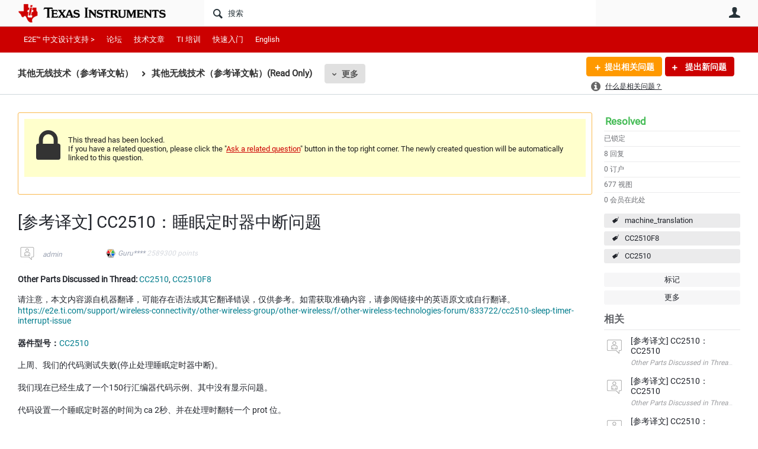

--- FILE ---
content_type: text/html; charset=utf-8
request_url: https://e2echina.ti.com/support/machine-translation/mt-other-wireless/f/mt-other-wireless-forum/564396/cc2510?ReplyFilter=Answers&ReplySortBy=Answers&ReplySortOrder=Descending
body_size: 30127
content:
<!DOCTYPE html>
<html lang="zh" class="direction-ltr" style="direction:ltr;" prefix="og: https://ogp.me/ns#"><head><link rel="stylesheet" href="https://e2echina.ti.com/cfs-filesystemfile/__key/system/h-000000014dd8a3c2-https-e2echinaticom-443-css/platform.less?_=639032245778535080" type="text/css" media="screen" /><script type ="text/javascript" src="https://e2echina.ti.com/cfs-filesystemfile/__key/system/js/jquery.min.js?_=638842937105619650"></script><script type ="text/javascript" src="https://e2echina.ti.com/cfs-filesystemfile/__key/system/js/telligent.glow.min.js?_=638842937105749650"></script><script type="text/javascript" src="https://e2echina.ti.com/cfs-filesystemfile/__key/system/js/telligent.evolution.min.js?_=638842937105709710"></script><script type="text/javascript">
// <![CDATA[
try { jQuery.telligent.evolution.site.configure({baseUrl:'https://e2echina.ti.com/',cookieSameSiteSetting:'Lax',loginReturnUrl:'/support/machine-translation/mt-other-wireless/f/mt-other-wireless-forum/564396/cc2510?ReplyFilter=Answers\u0026ReplySortBy=Answers\u0026ReplySortOrder=Descending',isLogout:false,enableGlobalForm:false,scheduledFileStatusUrl:'https://e2echina.ti.com/callback.ashx?__type=Telligent.Evolution.Platform.Scripting.Plugins.ScheduledFileSupportPlugin%2C%20Telligent.Evolution.Platform',badgeablePanelCountUrl:'https://e2echina.ti.com/callback.ashx?__type=Telligent.Evolution.CoreServices.Administration.Plugins.BadgeablePanelsServicePlugin%2C%20Telligent.Evolution.Platform',contentPeekUrl:'https://e2echina.ti.com/callback.ashx?__type=Telligent.Evolution.CoreServices.Peek.Implementations.ContentPeekSupportPlugin%2C%20Telligent.Evolution.Platform',contextQueryString:'_pcurl=~%2Fsupport%2Fmachine-translation%2Fmt-other-wireless%2Ff%2Fmt-other-wireless-forum%2F564396%2Fcc2510%3FReplyFilter%3DAnswers%26ReplySortBy%3DAnswers%26ReplySortOrder%3DDescending',editorConfigVersionKey:'AAAAAUcVQQE%3D-AAAAASxEF0U%3D-638693810610000000-AAAAAU7hcIk%3D',maxMediaWidth:0,mediaMaxHeight:0,defaultMediaWidth:320,defaultMediaHeight:240,directUploadContext:'2853936b-22cb-4c9c-b76c-4024107e258b',directUploadUrl:'https://e2echina.ti.com/api.ashx/v2/cfs/temporary.json?UploadContextId=2853936b-22cb-4c9c-b76c-4024107e258b',alphaBlendUrl:'https://e2echina.ti.com/cfs-filesystemfile/__key/system/images/alpha_5F00_blend.png?_=638842937102799700',blankUrl:'https://e2echina.ti.com/cfs-filesystemfile/__key/system/images/blank.gif?_=638842937102989830',collapsedUrl:'https://e2echina.ti.com/cfs-filesystemfile/__key/system/images/collapsed.gif?_=638842937103829770',hueBlendUrl:'https://e2echina.ti.com/cfs-filesystemfile/__key/system/images/hue_5F00_blend.png?_=638842937104339710',blendUrl:'https://e2echina.ti.com/cfs-filesystemfile/__key/system/images/blend.png?_=638842937103009790',ddlButtonUrl:'https://e2echina.ti.com/cfs-filesystemfile/__key/system/images/ddl_5F00_button.gif?_=638842937103949770',expandedUrl:'https://e2echina.ti.com/cfs-filesystemfile/__key/system/images/expanded.gif?_=638842937104169660',transparentUrl:'https://e2echina.ti.com/cfs-filesystemfile/__key/system/images/transparent.png?_=638842937105429770',datePattern:{
	pattern: '<0001-9999>-<1-12>-<1-31>',
    yearIndex: 0,
    monthIndex: 1,
    dayIndex: 2,
    hourIndex: -1,
    minuteIndex: -1,
    amPmIndex: -1,
    parseDateOnLoad: true
},timePattern:{
	pattern: '<0-23>:<00-59>',
    yearIndex: -1,
    monthIndex: -1,
    dayIndex: -1,
    hourIndex: 0,
    minuteIndex: 1,
    amPmIndex: -1,
    parseDateOnLoad: true
},dateTimePattern:{
	pattern: '<0001-9999>-<1-12>-<1-31> <0-23>:<00-59>',
    yearIndex: 0,
    monthIndex: 1,
    dayIndex: 2,
    hourIndex: 3,
    minuteIndex: 4,
    amPmIndex: -1,
    parseDateOnLoad: true
},monthNames:['Jan','Feb','Mar','Apr','May','Jun','Jul','Aug','Sep','Oct','Nov','Dec'],dayNames:['Sun','Mon','Tue','Wed','Thu','Fri','Sat'],authorizationCookieName:'.te.csrf',accessingUserId:2101,accessingUserIsSystemAccount:true,accessingUserTemporary:false,accessingUserIsAuthenticated:false,restUiContext:"p\u0026forums-thread\u0026c6108064af6511ddb074de1a56d89593\u002612e3f7b48ed445279e93263925f3ea01\u00260",versionKey:'638820768520000000',directionality:'ltr',editorLanguage:'zh-CN',autoLinkPattern:/((?:http|ftp|https):\/\/)([\w\-]{1,63}(?:\.[\w\-]{1,63}){0,127}(?:\([\w\-\.,@?!^=%&:/~\+#]{0,2046}\)|[\w\-\.,@?!^=%&:/~\+#]{0,2047}[\w\-@?^=%&:/~\+#]){0,2048})/i,defaultErrorMessage:'出现错误。请重试或与管理员联系。',quoteText:'引用',dateMinuteInFutureFormat:'几秒钟之后',dateMinutesInFutureFormat:'{0} 分钟之后',dateHourInFutureFormat:'超过一小时之后',dateHoursInFutureFormat:'{0} 小时之后',dateDayInFutureFormat:'{0} 天之后',dateDaysInFutureFormat:'{0} 天之后',dateMonthInFutureFormat:'{0} 月之后',dateMonthsInFutureFormat:'{0} 月之后',dateYearInFutureFormat:'超过 {0} 年之后',dateYearsInFutureFormat:'超过 {0} 年之后',dateNowAgoFormat:'现在',dateMinuteAgoFormat:'几秒钟之前',dateMinutesAgoFormat:'{0} 分钟前',dateHourAgoFormat:'{0} 小时前',dateHoursAgoFormat:'{0} 小时前',dateDayAgoFormat:'{0} 天前',dateDaysAgoFormat:'{0} 天前',dateMonthAgoFormat:'{0} 个月前',dateMonthsAgoFormat:'{0} 个月前',dateYearAgoFormat:'{0} 年多前',dateYearsAgoFormat:'{0} 年多前',previewZoomIn:'放大',previewZoomOut:'缩小',previewClose:'关闭',collapseExpandedItem:'折叠',beforeUnloadMessageTip:'如果您离开，进度将会取消。',pendingTip:'进度即将开始…',beforeUnloadMessageLabel:'请稍候…',clearText:'清除',okText:'确定'});
jQuery.extend($.fn.evolutionUserFileTextBox.defaults,{removeText:'删除',selectText:'选择/上传...',noFileText:'未选择文件'});
jQuery.telligent.evolution.validation.registerExtensions({email:'电子邮件地址无效。',emailRegex:'^\\w+([-+.]\\w+)*@\\w+([-.]\\w+)*\\.\\w+([-.]\\w+)*$',username:'您的登录名称不符合此站点的要求。',usernameRegex:'^[a-zA-Z0-9_\\- @\\.]+$',emails:'一个或多个电子邮件地址无效',url:'URL 的格式不正确',urlRegex:'^(?:(?:http|https|mailto|ftp|mms):|/|#|~/|data:image/(?:png|gif|jpe?g);base64,)',required:'此字段为必填字段。',date:'请输入有效日期。',dateISO:'请输入有效日期(ISO)。',number:'请输入有效数字。',digits:'请只输入数字。',equalTo:'请再次输入相同值。',pattern:'请输入有效值。',emailexists:'此电子邮件地址已被使用。',groupnameexists:'此名称已被使用。',mailinglistnameexists:'此名称已被使用。',usernameexists:'此名称已被使用。',wikipageexists:'此名称已被使用。',maxlength:'请输入最多 {0} 个字符。',minlength:'请输入至少 {0} 个字符。',rangelength:'请输入介于 {0} 到 {1} 个字符之间的值。',range:'请输入介于 {0} 到 {1} 之间的值。',max:'请输入小于或等于 {0} 的值。',min:'请输入大于或等于 {0} 的值。',step:'请输入一个值，该值需要是 {0} 的倍数。'});
jQuery.extend(jQuery.fn.evolutionLike.defaults,{likeText:'顶',unlikeText:'踩',modalTitleText:'喜欢此项的人',modalShowMoreText:'显示更多',whoLikesOtherText:'\u003ca href=\"{user_profile_url}\" class=\"internal-link view-user-profile\"\u003e{user_display_name}\u003c/a\u003e 喜欢此项',whoLikesOtherTwoText:'\u003ca href=\"{user_profile_url}\" class=\"internal-link view-user-profile\"\u003e{user_display_name}\u003c/a\u003e 和\u003cspan class=\"who-likes\"\u003e另外一个人\u003c/span\u003e喜欢此项',whoLikesOtherMultipleText:'\u003ca href=\"{user_profile_url}\" class=\"internal-link view-user-profile\"\u003e{user_display_name}\u003c/a\u003e 和\u003cspan class=\"who-likes\"\u003e另外 {count} 个人\u003c/span\u003e喜欢此项',whoLikesAccessingText:'您喜欢此项',whoLikesAccessingTwoText:'您和\u003cspan class=\"who-likes\"\u003e另外一个人\u003c/span\u003e喜欢此项',whoLikesAccessingMultipleText:'您和\u003cspan class=\"who-likes\"\u003e另外 {count} 个人\u003c/span\u003e喜欢此项'});
jQuery.extend(jQuery.fn.evolutionInlineTagEditor.defaults,{editButtonText:'编辑标记',selectTagsText:'选择标记',saveTagsText:'保存',cancelText:'取消'});
jQuery.extend(jQuery.fn.evolutionStarRating.defaults,{titles:['极差','差','还行','一般','好','非常好'],ratingMessageFormat:'平均评级: 评分为 {rating}，最高分为 {max_rating}，共获得 {count} 次评分。'});
jQuery.extend(jQuery.fn.evolutionModerate.defaults,{moderateLinkText:'审核',reportLinkText:'举报为不良内容',reportedLinkText:'已举报为不良内容',reportedNotificationMessageText:'{名称}的文章已被举报。\u003cstrong\u003e感谢您的反馈。\u003c/strong\u003e'});
jQuery.extend(jQuery.fn.evolutionBookmark.defaults,{deleteBookmarkText:'取消为 {content_type_name} 加书签',addBookmarkText:'为此 {content_type_name} 加书签',processingText:'...'});
jQuery.extend($.fn.evolutionCodeEditor.defaults,{editorUrl:'/cfs-file/__key/system/ace/ace.js'});
jQuery.extend(jQuery.telligent.evolution.ui.components.forumvotes.defaults,{modalTitleTextThread:'有此问题的人',modalTitleTextReply:'此答案帮助的人',noVotesText:'否决票',modalShowMoreText:'更多'});
jQuery.extend(jQuery.telligent.evolution.ui.components.forumqualityvotes.defaults,{modalTitleText:'针对此话题进行投票的人',tipTextThread:'查看投票人',noVotesText:'否决票',upVoteText:'投票支持',downVoteText:'投票否决',logintext:'登录以针对此话题进行投票',modalShowMoreText:'更多'});
jQuery.extend(jQuery.fn.evolutionFeature.defaults,{editFeatureText:'编辑推荐',addFeatureText:'推荐 ',processingText:'...'});
jQuery.extend(jQuery.fn.evolutionPager.defaults,{previousLabel:'转至上一页',nextLabel:'转至下一页',firstLabel:'转至第一页',lastLabel:'转至最后一页',individualPageLabel:'转至第 {0} 页'});
jQuery.telligent.evolution.systemNotifications.configure({explicitPanelUrl:'#_cptype=panel\u0026_cpcontexttype=Explicit\u0026_cppanelid=994a7020-02f3-4fc2-ba7d-be3f0febf9f9\u0026viewnotification=1',notificationText:'系统通知',reviewText:'单击以审查并解决。',andMoreText:' （再加 {0}）'});
} catch(e) { };
// ]]>
</script><script type="text/javascript">jQuery(function($) {
	$.telligent.evolution.messaging.subscribe('userActionFriendshipToggle', function(data) {
		var e = $(data.target);
		var userId = e.data('userid'), accessingUserId = e.data('accessinguserid'), v = parseInt(e.data('friendship'));
		var t = e.html();
		e.html('...');
		if (v == 0) {
				e.html(t);
				$.glowModal('/user/requestfriend?UserId=' + userId + '', {width:670,height:390});
		} else if (v == 3) {
				$.telligent.evolution.post({
					url: $.telligent.evolution.site.getBaseUrl() + 'api.ashx/v2/users/{RequestorId}/friends.json',
					data: { RequestorId: accessingUserId, RequesteeId: userId, RequestMessage: ' '},
					dataType: 'json',
					success: function(response) { window.location = window.location; },
					error: function(response) {  e.html(t); }
				});
		} else if (v == 1 || v == 2 || v == 4) {
			if (v == 4 || (v == 1 && window.confirm('是否确定要取消此好友申请?')) || (v == 2 && window.confirm('是否确定要解除此人的好友关系?'))) {
				$.telligent.evolution.del({
					url: $.telligent.evolution.site.getBaseUrl() + 'api.ashx/v2/users/{RequestorId}/friends/{RequesteeId}.json',
					data: { RequestorId: accessingUserId, RequesteeId: userId },
					dataType: 'json',
					success: function(response) { window.location = window.location; },
					error: function(response) {  e.html(t); }
				});
			} else { e.html(t); }
		}
	});
});</script><script type="text/javascript">
(function($){
$.extend($.fn.evolutionUpDownVoting.defaults,{voteDownMessage:'投票反对此想法',voteUpMessage:'投票赞成此想法',loginMessage:'登录为想法投票',noPermissionMessage:'您无权为此想法投票',notGroupMemberMessage:'加入此组以便为此想法投票',deleteMessage:'删除对此想法的投票',readOnlyMessage: '此想法的投票功能已禁用',switchToDownVoteMessage: '投票反对此想法而不是赞成它',switchToUpVoteMessage: '投票赞成此想法而不是反对它',voteDownAgainMessage:'再次投票反对此想法',voteUpAgainMessage:'再次投票赞成此想法',removeDownVoteMesage:'删除反对此想法的投票',removeUpVoteMessage:'删除赞成此想法的投票',viewVotesMessage:'查看投票' });}(jQuery));
</script>
<script type="text/javascript">(function($){ $.telligent.evolution.media.defaults.endpoint = 'https://e2echina.ti.com/callback.ashx?__type=Telligent.Evolution.Api.Plugins.Endpoints.FileViewerEndpoint%2C%20Telligent.Evolution.Platform'; }(jQuery));</script><script type="text/javascript">(function($){ $.telligent.evolution.preview.defaults.endpoint = 'https://e2echina.ti.com/callback.ashx?__type=Telligent.Evolution.Api.Plugins.Endpoints.WebPreviewEndpoint%2C%20Telligent.Evolution.Platform'; }(jQuery));</script><script type="text/javascript">(function($){ $.fn.evolutionComposer.plugins.mentions.defaults.mentionablesEndpoint = 'https://e2echina.ti.com/callback.ashx?__type=Telligent.Evolution.Api.Plugins.Endpoints.MentionablesEndpoint%2C%20Telligent.Evolution.Platform'; }(jQuery));</script><script type="text/javascript">(function($){ $.telligent.evolution.language.defaults.dateEndpoint = 'https://e2echina.ti.com/callback.ashx?__type=Telligent.Evolution.Api.Plugins.Endpoints.DateFormattingEndpoint%2C%20Telligent.Evolution.Platform'; }(jQuery));</script><script type="text/javascript">(function($){ $.fn.evolutionUserFileTextBox.defaults.endpoint = 'https://e2echina.ti.com/callback.ashx?__type=Telligent.Evolution.Api.Plugins.Endpoints.UserFileTextBoxEndpoint%2C%20Telligent.Evolution.Platform'; }(jQuery));</script><script type="text/javascript">
if (window === window.top) {
	jQuery(function(j){
		var redirected = false;
		var ensureLoggedIn = function(){
			if (!redirected) {
				var hashData = jQuery.telligent.evolution.url.hashData();
				if (hashData._cptype){
					redirected = true;
					window.location = jQuery.telligent.evolution.url.modify({
						url:'/login?ReturnUrl=%2Fsupport%2Fmachine-translation%2Fmt-other-wireless%2Ff%2Fmt-other-wireless-forum%2F564396%2Fcc2510%3FReplyFilter%3DAnswers%26ReplySortBy%3DAnswers%26ReplySortOrder%3DDescending',
						query: {
							ReturnUrl:window.location+''
						},
						hash: ''
					});
				}
			}
		};
		jQuery(window).on('hashchange', function(){
			ensureLoggedIn();
		});
		ensureLoggedIn()
	});
}
</script><title>[参考译文] CC2510：睡眠定时器中断问题 - 其他无线技术（参考译文帖）(Read Only) - 其他无线技术（参考译文帖） - E2E™ 设计支持</title>
<link rel="canonical" href="https://e2echina.ti.com/support/machine-translation/mt-other-wireless/f/mt-other-wireless-forum/564396/cc2510" /><meta key="og:site_name" content="E2E™ 设计支持" />
<meta name="GENERATOR" content="Telligent Community 13" />
<meta name="description" content="Other Parts Discussed in Thread: CC2510 , CC2510F8 请注意，本文内容源自机器翻译，可能存在语法或其它翻译错误，仅供参考。如需获取准确内容，请参阅链接中的英语原文或自行翻译。 https://e2e.ti.com/support/wireless-connectivity" />
<meta name="keywords" content="machine_translation, CC2510F8, CC2510" />
<meta property="og:Title" content="[参考译文] CC2510：睡眠定时器中断问题" />
<meta name="e2e_group" content="" />
<meta name="e2e_group_family" content="其他无线技术（参考译文帖）" />
<meta name="e2e_subgroup_family" content="其他无线技术（参考译文帖）" />
<meta name="e2e_type" content="Forum" /><link type="text/css" rel="stylesheet" href="https://e2echina.ti.com/cfs-filesystemfile/__key/uifiles/h-000000014dd8a3c1-3fc3f82483d14ec485ef92e206116d49-s-00000000000000000000000000000000-0-theme_5F00_000-theme-f-1-638961375302470000-https-e2echinaticom-443/screen.less?_=639032245594523960" /><link type="text/css" rel="stylesheet" href="https://e2echina.ti.com/cfs-filesystemfile/__key/uifiles/h-000000014dd8a3c1-3fc3f82483d14ec485ef92e206116d49-s-00000000000000000000000000000000-0-theme_5F00_000-theme-f-1-638961375302470000-https-e2echinaticom-443/print.css?_=639032245608873660" media="print" /><link type="text/css" rel="stylesheet" href="https://e2echina.ti.com/cfs-filesystemfile/__key/uifiles/h-000000014dd8a3c1-3fc3f82483d14ec485ef92e206116d49-s-00000000000000000000000000000000-0-theme_5F00_000-theme-f-1-638961375302470000-https-e2echinaticom-443/handheld.less?_=639032245584064190" media="only screen and (max-width: 670px)" /><link type="text/css" rel="stylesheet" href="https://e2echina.ti.com/cfs-filesystemfile/__key/uifiles/h-000000014dd8a3c1-3fc3f82483d14ec485ef92e206116d49-s-00000000000000000000000000000000-0-theme_5F00_000-theme-f-1-638961375302470000-https-e2echinaticom-443/tablet.less?_=639032245617023350" media="only screen and (min-device-width: 671px) and (max-device-width: 1024px) and (orientation: landscape), only screen and (min-device-width: 671px) and (max-device-width: 1024px) and (orientation: portrait)" /><meta name="viewport" content="width=device-width, user-scalable=no, initial-scale=1, maximum-scale=1" />

	<link rel="icon" type="image/png" href="https://e2echina.ti.com/cfs-file/__key/themefiles/tc-s-3fc3f82483d14ec485ef92e206116d49-00000000000000000000000000000000-favicon/tiicon.gif_2D00_640x480.png">
	<link rel="apple-touch-icon" href="https://e2echina.ti.com/cfs-file/__key/themefiles/tc-s-3fc3f82483d14ec485ef92e206116d49-00000000000000000000000000000000-favicon/tiicon.gif_2D00_640x480.png">
<link type="text/css" rel="stylesheet" href="https://e2echina.ti.com/cfs-filesystemfile/__key/uifiles/h-000000014dd8a3c1-3fc3f82483d14ec485ef92e206116d49-s-00000000000000000000000000000000-0-theme_5F00_000-theme-f-1-638961375302470000-https-e2echinaticom-443/ti_5F00_style.less?_=639032245584184200" />
<script type="text/javascript" src="https://e2echina.ti.com/cfs-filesystemfile/__key/themefiles/f-s-3fc3f82483d14ec485ef92e206116d49-jsfiles/theme.js?_=638961375304237540"></script>
<script type="text/javascript">
jQuery(function(j){
	j.telligent.evolution.theme.social.register({
		dockedSidebars:  true ,
		adaptiveHeaders:  true ,
		adaptiveHeadersMinWidth: 670
	})
});
</script><script type="text/javascript" src="https://e2echina.ti.com/cfs-filesystemfile/__key/themefiles/f-s-3fc3f82483d14ec485ef92e206116d49-jsfiles/e2e.js?_=638961375304277660"></script>
<link rel="stylesheet" href="https://e2echina.ti.com/cfs-filesystemfile/__key/uifiles/h-000000014dd8a3c1-3fc3f82483d14ec485ef92e206116d49-g-12e3f7b48ed445279e93263925f3ea01-0-header_5F00_0010-298-f-3-638843008144830000-https-e2echinaticom-443/style.less?_=639032246361743790"  />
<link rel="stylesheet" href="https://e2echina.ti.com/cfs-filesystemfile/__key/uifiles/h-000000014dd8a3c1-3fc3f82483d14ec485ef92e206116d49-g-12e3f7b48ed445279e93263925f3ea01-0-header_5F00_0010-299-f-3-638843008144830000-https-e2echinaticom-443/style.less?_=639032246362323790"  />
<link rel="stylesheet" href="https://e2echina.ti.com/utility/scripted-file.ashx?_fid=299&_wid=header-299&_ct=header_0010&_ctt=c6108064af6511ddb074de1a56d89593&_ctc=12e3f7b48ed445279e93263925f3ea01&_ctn=3fc3f82483d14ec485ef92e206116d49&_ctd=0&_ep=0&_rt=Web&ReplyFilter=Answers&ReplySortBy=Answers&ReplySortOrder=Descending&_cft=Other&_cf=style.vm&_pcurl=~%2Fsupport%2Fmachine-translation%2Fmt-other-wireless%2Ff%2Fmt-other-wireless-forum%2F564396%2Fcc2510%3FReplyFilter%3DAnswers%26ReplySortBy%3DAnswers%26ReplySortOrder%3DDescending"  />
<link rel="stylesheet" href="https://e2echina.ti.com/cfs-filesystemfile/__key/uifiles/h-000000014dd8a3c1-3fc3f82483d14ec485ef92e206116d49-g-12e3f7b48ed445279e93263925f3ea01-0-header_5F00_0010-301-f-3-638843008144830000-https-e2echinaticom-443/style.less?_=639032246344594320"  />
<link rel="stylesheet" href="https://e2echina.ti.com/cfs-filesystemfile/__key/uifiles/h-000000014dd8a3c1-3fc3f82483d14ec485ef92e206116d49-g-12e3f7b48ed445279e93263925f3ea01-0-pforums_2D00_thread_5F00_0000-59420-f-3-638843008147630000-https-e2echinaticom-443/style.less?_=639032246344724370"  />
<link rel="stylesheet" href="https://e2echina.ti.com/cfs-filesystemfile/__key/uifiles/h-000000014dd8a3c1-3fc3f82483d14ec485ef92e206116d49-g-12e3f7b48ed445279e93263925f3ea01-0-pforums_2D00_thread_5F00_0000-59421-f-3-638843008147630000-https-e2echinaticom-443/style.less?_=639032246362173940"  />
<link rel="stylesheet" href="https://e2echina.ti.com/cfs-filesystemfile/__key/uifiles/h-000000014dd8a3c1-3fc3f82483d14ec485ef92e206116d49-g-12e3f7b48ed445279e93263925f3ea01-0-pforums_2D00_thread_5F00_0000-59424-f-3-638843008147630000-https-e2echinaticom-443/style.less?_=639032246345104190"  />
<link rel="stylesheet" href="https://e2echina.ti.com/cfs-filesystemfile/__key/uifiles/h-000000014dd8a3c1-3fc3f82483d14ec485ef92e206116d49-g-12e3f7b48ed445279e93263925f3ea01-0-pforums_2D00_thread_5F00_0000-59428-f-3-638843008147630000-https-e2echinaticom-443/style.less?_=639032246346584240"  />
<link rel="stylesheet" href="https://e2echina.ti.com/cfs-filesystemfile/__key/uifiles/h-000000014dd8a3c1-3fc3f82483d14ec485ef92e206116d49-g-12e3f7b48ed445279e93263925f3ea01-0-footer_5F00_0010-308-f-3-638842500721370000-https-e2echinaticom-443/style.less?_=639032246344924170"  /><link rel="alternate" type="application/rss+xml" title="其他无线技术（参考译文帖） (RSS 2.0)" href="https://e2echina.ti.com/support/machine-translation/mt-other-wireless/rss"  /><link rel="alternate" type="application/rss+xml" title="其他无线技术（参考译文帖）(Read Only) - 最近的话题 (RSS 2.0)" href="https://e2echina.ti.com/support/machine-translation/mt-other-wireless/f/mt-other-wireless-forum/rss?Mode=0"  /><link rel="alternate" type="application/rss+xml" title="其他无线技术（参考译文帖）(Read Only) - 最近的文章 (RSS 2.0)" href="https://e2echina.ti.com/support/machine-translation/mt-other-wireless/f/mt-other-wireless-forum/rss?Threadless=1"  /><link rel="alternate" type="application/rss+xml" title="[参考译文] CC2510：睡眠定时器中断问题 (RSS 2.0)" href="https://e2echina.ti.com/support/machine-translation/mt-other-wireless/f/mt-other-wireless-forum/564396/cc2510/rss?ContentTypeId=0"  /></head><body spellcheck="true">


<div class="single-column header-fragments evolution-reflow-container" data-related="_h_page" id="_h_singlecolumn" style = "display:none"></div><div class="header-fragments evolution-reflow-container" data-related="_h_singlecolumn" id="_h_page"  data-reflow-width="670"><div class="layout">
<div class="layout-header"></div>
<div class="layout-content header-top-content" id="_h_layout"><div class="layout-region header" id="_h_header">
<div class="layout-region-inner header"><div class="content-fragment site-banner no-wrapper responsive-1 	all
" id="header-298" data-reflow="_h_header,_h_singlecolumn,1,0,0">
<div class="content-fragment-content">







								


	
<style>
.header-fragments .layout .header-top-content .layout-region.header {
	background-color: #FAFAFA;
}

.banner.site fieldset ul.field-list li.field-item .field-item-input input {
	background-color: #FFFFFF;
}


.header-fragments .header-top-content .layout-region.header .banner.site .navigation-list ul a,
.header-fragments .header-top-content .layout-region.header .banner.site .navigation-list ul a.active,
.header-fragments .header-top-content .layout-region.header .banner.site fieldset ul li .field-item-input input,
.header-fragments .header-top-content .layout-region.header .banner.site fieldset ul li .field-item-input input.active,
.header-fragments .header-top-content .layout-region.header .banner.site fieldset ul.field-list li.field-item .field-item-input:after,
.header-fragments .header-top-content .layout-region.header .banner.site fieldset ul.field-list li.field-item .field-item-input input.active,
.header-fragments .header-top-content .layout-region.header .content-fragment.navigation-custom .navigation-list[data-direction='horizontal'] a {
	color: #263238;
}
.header-fragments .header-top-content .layout-region.header .banner.site fieldset ul.field-list li.field-item .field-item-input input::placeholder {
	color: #263238;
}
.header-fragments .header-top-content .layout-region.header .banner.site fieldset ul.field-list li.field-item .field-item-input input:-ms-input-placeholder {
	color: #263238;
}
.header-fragments .header-top-content .layout-region.header .banner.site fieldset ul.field-list li.field-item .field-item-input input::-ms-input-placeholder {
	color: #263238;
}

.header-fragments:hover .header-top-content .layout-region.header .banner.site .navigation-list ul a,
.header-fragments:hover .header-top-content .layout-region.header .banner.site .navigation-list ul a.active,
.header-fragments .header-top-content .layout-region.header .banner.site .navigation-list ul a.active,
.header-fragments:hover .header-top-content .layout-region.header .banner.site fieldset ul li .field-item-input input,
.header-fragments:hover .header-top-content .layout-region.header .banner.site fieldset ul li .field-item-input input.active,
.header-fragments:hover .header-top-content .layout-region.header .banner.site fieldset ul.field-list li.field-item .field-item-input:after,
.header-fragments:hover .header-top-content .layout-region.header .banner.site fieldset ul.field-list li.field-item .field-item-input input.active,
.header-fragments .header-top-content .layout-region.header .content-fragment.navigation-custom .navigation-list[data-direction='horizontal'] a.subnav-open,
.header-fragments .header-top-content .layout-region.header .content-fragment.navigation-custom .navigation-list[data-direction='horizontal'] a.links-expanded,
.header-fragments:hover .header-top-content .layout-region.header .content-fragment.navigation-custom .navigation-list[data-direction='horizontal'] a {
	color: #263238;
}
.header-fragments:hover .header-top-content .layout-region.header .banner.site fieldset ul.field-list li.field-item .field-item-input input::placeholder {
	color: #263238;
}
.header-fragments:hover .header-top-content .layout-region.header .banner.site fieldset ul.field-list li.field-item .field-item-input input:-ms-input-placeholder {
	color: #263238;
}
.header-fragments:hover .header-top-content .layout-region.header .banner.site fieldset ul.field-list li.field-item .field-item-input input::-ms-input-placeholder {
	color: #263238;
}
.header-fragments .header-top-content .layout-region.header .content-fragment.navigation-custom .navigation-list[data-direction='horizontal'] a.selected:after {
	background-color: #263238;
}



	.banner.site.with-site-navigation fieldset.search {
		border-left: 1px solid #CFD8DC;
		border-right: 1px solid #CFD8DC;
	}
	.header-fragments .layout .header-top-content .layout-region.header {
		border-bottom: 1px solid #CFD8DC;
	}

.single-column .banner.site {
	background-color: #FAFAFA;
}
.single-column .banner.site > .navigation-list.handheld ul a,
.single-column .banner.site .container.handheld .user-links ul a {
	color: #263238;
}
.single-column .banner.site > .navigation-list.handheld ul a.active,
.single-column .banner.site .container.handheld .user-links ul a.active {
	color: #263238;
}
	.single-column .content-fragment.site-banner  {
		border-bottom: 1px solid #CFD8DC;
	}
.site-navigation { display: none !important; }
</style>




<div class="banner site  all  " id="header-298_banner">
			<div class="avatar">
																		<a href="https://www.ti.com" title="主页"  class="ui-tip" >
					<img src="https://e2echina.ti.com/cfs-filesystemfile/__key/communityserver-components-imagefileviewer/widgetcontainerfiles-3fc3f82483d14ec485ef92e206116d49-s-AAAAAAAAAAAAAAAAAAAAAA-header-header-CasXLzdplEiraMpeX9xTmw-logo/ic_2D00_logo.png_2D00_250x88.png_2D00_250x88.png?_=638843008186924710" style="max-height: 44px;max-width: 125px;" border="0px" alt="E2E™ 设计支持" />
				</a>
					</div>

					<div class="name hidden">E2E™ 设计支持</div>
		
						<form><fieldset class="search" id="header-298_searchFields">
			<ul class="field-list">
				<li class="field-item">
					<span class="field-item-description hidden">
						<label>搜索</label>
					</span>
					<span class="field-item-input">
						<input autocomplete="off" type="search" placeholder="搜索" aria-label="搜索" id="header-298_Search" value=""  />
					</span>
				</li>
			</ul>
		</fieldset></form>
								<div class="navigation-list user-links" id="header-298_bannerLinks">
					<ul>
																																																										<li class="navigation-list-item">
								<a href="/login?ReturnUrl=%2Fsupport%2Fmachine-translation%2Fmt-other-wireless%2Ff%2Fmt-other-wireless-forum%2F564396%2Fcc2510%3FReplyFilter%3DAnswers%26ReplySortBy%3DAnswers%26ReplySortOrder%3DDescending" class="internal-link user with-icon ui-tip" title="加入或登录">用户</a>
							</li>
																																																																						</ul>
				</div>
						<div class="navigation-list handheld">
			<ul>
				<li class="navigation-list-item">
					<a href="#" class="site" id="header-298_handheldSiteLinksLink"  style="visibility: hidden;">站点</a>
				</li>
				<li class="navigation-list-item">
					<a href="#" class="search" id="header-298_handheldSearchFieldsLink">搜索</a>
				</li>
				<li class="navigation-list-item">
																		<a href="/login?ReturnUrl=%2Fsupport%2Fmachine-translation%2Fmt-other-wireless%2Ff%2Fmt-other-wireless-forum%2F564396%2Fcc2510%3FReplyFilter%3DAnswers%26ReplySortBy%3DAnswers%26ReplySortOrder%3DDescending" class="user">用户</a>
															</li>
			</ul>
		</div>
		<div class="container handheld">
			<fieldset class="search" style="display:none" id="header-298_handheldSearchFields"></fieldset>
			<div class="user-links" style="display:none" id="header-298_handheldBannerLinks"></div>
		</div>
	</div>

</div>
<div class="content-fragment-footer"></div>
</div>
</div>
</div>
<div class="layout-region content" id="_h_content">
<div class="layout-region-inner content"><div class="content-fragment navigation-custom no-wrapper responsive-1 " id="header-299" data-reflow="_h_content,_h_singlecolumn,1,1,1">
<div class="content-fragment-content">




	


			<div class="ui-links navigation-list links"
			id="header-299_container"
			data-minlinks="0"
			data-direction="horizontal"
			data-maxlinks="6">
			<ul class="navigation-list">
						<li class="navigation-list-item">
					<a href="https://e2echina.ti.com/" >E2E™ 中文设计支持 ></a>
																
				</li>
						<li class="navigation-list-item">
					<a href="/support/"  class="selected" >论坛</a>
																		<ul class="children" style="display:none">
																			<li>
								<a href="/support/amplifiers/f/amplifiers-forum" >放大器</a>
							</li>
																			<li>
								<a href="/support/enterprise-automation-integration/f/enterprise-automation-integration-forum" > API 解答</a>
							</li>
																			<li>
								<a href="/support/audio/f/audio-forum" >音频</a>
							</li>
																			<li>
								<a href="/support/clock-and-timing/f/clock-timing-forum" >时钟和计时</a>
							</li>
																			<li>
								<a href="/support/data-converters/f/data-converters-forum" >数据转换器</a>
							</li>
																			<li>
								<a href="/support/dlp/f/dlp-products-forum" >DLP® 产品</a>
							</li>
																			<li>
								<a href="/support/interface/f/interface-forum" >接口</a>
							</li>
																			<li>
								<a href="/support/isolation/f/isolation-forum" >隔离</a>
							</li>
																			<li>
								<a href="/support/logic/f/logic-forum" >逻辑</a>
							</li>
																			<li>
								<a href="/support/microcontrollers/subgrouplist" >微控制器</a>
							</li>
																			<li>
								<a href="/support/motor-drivers/f/motor-drivers-forum" >电机驱动器</a>
							</li>
																			<li>
								<a href="/support/processors/f/processors-forum" >处理器</a>
							</li>
																			<li>
								<a href="/support/power-management/f/power-management-forum" >电源管理</a>
							</li>
																			<li>
								<a href="/support/rf-microwave/f/rf-microwave-forum" >射频与微波</a>
							</li>
																			<li>
								<a href="/support/sensors/f/sensors-forum" >传感器</a>
							</li>
																			<li>
								<a href="/support/site-support/f/site-support-forum" >站点支持</a>
							</li>
																			<li>
								<a href="/support/switches-multiplexers/f/switches-multiplexers-forum" >开关与多路复用器</a>
							</li>
																			<li>
								<a href="/support/tools/subgrouplist" >工具</a>
							</li>
																			<li>
								<a href="/support/wireless-connectivity/subgrouplist" >无线连接</a>
							</li>
																			<li>
								<a href="/support/machine-translation/subgrouplist" >参考译文</a>
							</li>
																			<li>
								<a href="/support/archived-groups/subgrouplist" >存档组</a>
							</li>
																			<li>
								<a href="/support/archived-forums/subgrouplist" >存档论坛</a>
							</li>
													</ul>
											
				</li>
						<li class="navigation-list-item">
					<a href="/blogs_/" >技术文章</a>
																		<ul class="children" style="display:none">
																			<li>
								<a href="/blogs_/b/analogwire" >模拟</a>
							</li>
																			<li>
								<a href="/blogs_/b/behindthewheel" >汽车</a>
							</li>
																			<li>
								<a href="/blogs_/b/ti_dlp_" >DLP® 技术</a>
							</li>
																			<li>
								<a href="/blogs_/b/the_process" >嵌入式处理</a>
							</li>
																			<li>
								<a href="/blogs_/b/industry" >工业</a>
							</li>
																			<li>
								<a href="/blogs_/b/power_house" >电源管理</a>
							</li>
													</ul>
											
				</li>
						<li class="navigation-list-item">
					<a href="https://training.ti.com/china-training-site" > TI 培训</a>
																
				</li>
						<li class="navigation-list-item">
					<a href="https://e2echina.ti.com/support/site-support/f/site-support-forum/203440/faq" >快速入门</a>
																
				</li>
						<li class="navigation-list-item">
					<a href="https://e2e.ti.com/" >English</a>
																
				</li>
					<li class="navigation-list-item">
					<a href="#" class="prepend-icon down-open-mini" data-more>更多</a>
				</li>
				<li class="navigation-list-item">
					<a href="#" data-cancel>取消</a>
				</li>
			</ul>
		</div>
		</div>
<div class="content-fragment-footer"></div>
</div>
<div class="content-fragment header-fragment t-i-header no-wrapper responsive-1 " id="header-300" data-reflow="_h_content,_h_singlecolumn,1,1,2">
<div class="content-fragment-content">


<script src="//www.ti.com/assets/js/headerfooter/personalization.js"></script>
<script src="https://e2echina.ti.com/cfs-filesystemfile/__key/defaultwidgets/e2e80000000000000000000000000000-ba07e341ef4c447381f34fdb978eec44/includes_5F00_pg.js?_=639032237514106315"></script>
<script src="/cfs-file/__key/system/js-ti-src-lib/lib.js"></script>
<script src="/PX6S0wC5C7/init.js" async></script></div>
<div class="content-fragment-footer"></div>
</div>
<div id="header-301"></div>
<div class="content-fragment group-banner no-wrapper responsive-1 " id="header-297" data-reflow="_h_content,_h_singlecolumn,1,1,4">
<div class="content-fragment-content">








<link rel="stylesheet" href="https://e2echina.ti.com/cfs-filesystemfile/__key/defaultwidgets/e2e80000000000000000000000000000-e84cb39577e84267a3dd6dde82120a4a/main.css?_=639032237514526335"/>




			
			
		
<style>
	.single-column.header-fragments,
	.header-fragments .layout .header-top-content .layout-region.content,
	.header-fragments .layout .header-top-content.with-adaptable-elements .layout-region.content {
		background: #FFFFFF;
	}

	.content-fragment.group-banner .banner.context .name A, .content-fragment.group-banner .banner.context .description A { color: #333333; }

				.single-column.header-fragments {}

		.header-fragments .layout .header-top-content:not(.scrolled) .layout-region.content,
		.header-fragments .layout .header-top-content.with-adaptable-elements:not(.scrolled) .layout-region.content {
			 border-bottom: 1px solid #CFD8DC;
		}

		.header-fragments .layout .header-top-content:not(scrolled) {
			box-shadow: none;
		}
		.header-fragments .layout .header-top-content.scrolled {
			box-shadow: 0 2px 5px rgba(0, 0, 0, 0.15);
		}
		
		.banner.context.slim .hierarchy > .parent-navigation a.more:before,
	.banner.context > .hierarchy > .parent-navigation ul li a,
	.banner.context > .hierarchy > .parent-navigation ul li a:hover,
	.banner.context > .hierarchy > .parent-navigation ul li a:before,
	.scrolled .banner.context > .hierarchy > .parent-navigation a.more:before,
	.scrolled .banner.context > .hierarchy > .parent-navigation ul li a:before,
	.banner.context > .hierarchy > .parent-navigation ul li a.more.links-expanded,
	.banner.context > .hierarchy > .parent-navigation ul li a.more.links-expanded:before,
	.banner.context > .hierarchy > .parent-navigation ul li a.more:before {
		color: #263238;
	}

		.banner.context > .hierarchy > .current-hierarchy > .hierarchy-component,
	.banner.context > .hierarchy > .current-hierarchy > .hierarchy-component a,
	.banner.context > .hierarchy > .current-hierarchy > .hierarchy-component:before,
	.banner.context > .hierarchy > .current-hierarchy > .hierarchy-component a:hover {
		color: #263238;
	}

		.banner.context > .hierarchy > .current-hierarchy > .applications ul a,
	.banner.context > .hierarchy > .current-hierarchy > .applications ul a:hover,
	.banner.context > .hierarchy > .current-hierarchy > .applications ul a.more,
	.banner.context:not(.home) > .hierarchy > .current-hierarchy > .applications ul a.more,
	.banner.context:not(.home) > .hierarchy > .current-hierarchy > .applications ul a.more:before,
	.banner.context.home > .hierarchy > .current-hierarchy > .applications ul a.more:before,
	.scrolled .banner.context .hierarchy .current-hierarchy > .applications ul a.more,
	.scrolled .banner.context .hierarchy .current-hierarchy > .applications ul a.more:before,
	.banner.context.slim:not(.home) > .hierarchy > .current-hierarchy > .applications ul a.more,
	.banner.context.slim:not(.home) > .hierarchy > .current-hierarchy > .applications ul a.more:before,
	.scrolled .banner.context:not(.home) > .hierarchy > .current-hierarchy > .applications ul a.more,
	.scrolled .banner.context:not(.home) > .hierarchy > .current-hierarchy > .applications ul a.more:before {
		border-color: #263238;
		color: #263238;
	}
	.banner.context.home > .hierarchy > .current-hierarchy > .applications ul a.links-expanded,
	.banner.context.home > .hierarchy > .current-hierarchy > .applications ul a.links-expanded:before,
	.banner.context.home > .hierarchy > .current-hierarchy > .applications ul a.more.links-expanded:before,
	.scrolled .banner.context .hierarchy .current-hierarchy > .applications ul a.more.links-expanded,
	.scrolled .banner.context .hierarchy .current-hierarchy > .applications ul a.more.links-expanded:before,
	.banner.context:not(.home) > .hierarchy > .current-hierarchy > .applications ul a.more.links-expanded,
	.banner.context:not(.home) > .hierarchy > .current-hierarchy > .applications ul a.more.links-expanded:before,
	.banner.context.slim:not(.home) > .hierarchy > .current-hierarchy > .applications ul a.more.links-expanded,
	.banner.context.slim:not(.home) > .hierarchy > .current-hierarchy > .applications ul a.more.links-expanded:before,
	.scrolled .banner.context:not(.home) > .hierarchy > .current-hierarchy > .applications ul a.more.links-expanded,
	.scrolled .banner.context:not(.home) > .hierarchy > .current-hierarchy > .applications ul a.more.links-expanded:before {
		background-color: #263238;
		color: #FFFFFF;
		border-color: #263238;
	}

		.banner.context > .new ul a,
	.banner.context .navigation-list.new ul a.links-expanded,
	.banner.context .navigation-list.new ul a.links-expanded:hover,
	.banner.context .navigation-list.new ul a.links-expanded:active,
	.banner.context .navigation-list.new ul a:hover {
		background-color: #263238;
		color: #FFFFFF;
	}
	.single-column .banner.context > .new a,
	.single-column .banner.context:not(.home) > .new a,
	.single-column .banner.context.home > .new a {
		color: #263238;
		border-color: #263238;
	}

		.banner.application,
	.banner.application .navigation-list a,
	.banner.application .name .title a {
		color: #263238;
	}
	.banner.application::after {
		background-color: #263238;
	}


		.header-fragments .content-fragment.navigation-custom .navigation-list[data-direction='horizontal'] a,
	.header-fragments .content-fragment.navigation-custom .navigation-list[data-direction='horizontal'] a:hover {
		color: #263238;
	}
	.header-fragments .content-fragment.navigation-custom:after,
	.header-fragments .content-fragment.navigation-custom .navigation-list[data-direction='horizontal'] a.selected:after {
		background-color: #263238;
	}
	.header-fragments:hover .header-top-content .layout-region.content .content-fragment.navigation-custom .navigation-list[data-direction='horizontal'] a {
		color: #263238;
	}
	.header-fragments .header-top-content .layout-region.content .content-fragment.navigation-custom .navigation-list[data-direction='horizontal'] a.links-expanded,
	.header-fragments .header-top-content .layout-region.content .content-fragment.navigation-custom .navigation-list[data-direction='horizontal'] a.subnav-open,
	.header-fragments:hover .header-top-content .layout-region.content .content-fragment.navigation-custom .navigation-list[data-direction='horizontal'] a.links-expanded,
	.header-fragments:hover .header-top-content .layout-region.content .content-fragment.navigation-custom .navigation-list[data-direction='horizontal'] a.subnav-open {
		background-color: #263238;
		color: #FFFFFF;
	}

</style>


<div class="banner context  ">
  	<div class="avatar">
		<a href="https://e2echina.ti.com/support/machine-translation/mt-other-wireless/"  >
			<img src="https://e2echina.ti.com/cfs-filesystemfile/__key/communityserver-components-imagefileviewer/communityserver-components-groupavatars_2E00_/default.png_2D00_68x68x2.png?_=638261348457665090" style="width: 68px;max-height:68px;overflow:hidden;background:url(&#39;https://e2echina.ti.com/cfs-filesystemfile/__key/communityserver-components-imagefileviewer/communityserver-components-groupavatars_2E00_/default.png_2D00_68x68x2.png?_=638261348457665090&#39;) center center no-repeat;background-size:cover;aspect-ratio:68/68" alt="其他无线技术（参考译文帖）" />
		</a>
	</div>
	<div class="tigb">
	<h3 class="name">
		<a href="https://e2echina.ti.com/support/machine-translation/mt-other-wireless/"><span  >其他无线技术（参考译文帖）</span></a>
	</h3>

			<h2 class="description">
			<a href="https://e2echina.ti.com/support/machine-translation/mt-other-wireless/f/mt-other-wireless-forum"><span >其他无线技术（参考译文帖）(Read Only)</span></a>
		</h2>
	</div>
			<div  class="navigation-list applications"  >
			<div class="ui-links" data-minlinks="0"  data-maxlinks="0" data-direction="vertical" >
				<ul>
																														<li class="navigation-list-application  selected">
							<a href="/support/machine-translation/mt-other-wireless/f/mt-other-wireless-forum" class="internal-link view-application forum single  selected">论坛</a>
						</li>
																							<li class="navigation-list-application ">
							<a href="/support/machine-translation/mt-other-wireless/mentions" class="internal-link group-mention-list ">提及</a>
						</li>
																							<li class="navigation-list-application ">
							<a href="/support/machine-translation/mt-other-wireless/subgrouplist" class="internal-link sub-group-list ">子组</a>
						</li>
																							<li class="navigation-list-application ">
							<a href="/support/machine-translation/mt-other-wireless/tags" class="internal-link view-tags ">标记</a>
						</li>
											<li class="navigation-list-tem">
						<a href="#" class="more" data-more>更多</a>
					</li>
					<li class="navigation-list-tem">
						<a href="#" data-cancel>Cancel</a>
					</li>
				</ul>
			</div>
		</div>
	
	
																								<div class="new-buttons">
			
			<div class="navigation-list related">
				<div class="ui-links" data-maxlinks="1" data-minlinks="1">
					<ul class="navigation-list">
						<li class="navigation-list-item">
																																		<a class="internal-link add-post forum relatedq" href="https://www.ti.com/customer-support/request-form?referer=E2ECN&rt=564396&fn=146&si=8">提出相关问题</a>
																	    							  <style>

                                        .definition {
                                          display: none;
                                        }

                                        .help:hover > .definition {

                                            display: inline-flex;
                                            bottom: 29px;
                                            transform: translateX(-50%);
                                            padding: 3px;
                                           left: calc(48%);
                                            white-space: break-spaces;
                                            z-index: 99 !important;
                                             position: absolute;
                                            width: 100%;
                                           border:1px solid #eee;
                                           background:#FFF;
                                        }
                                        </style>
    							<div class="help" >
    								什么是相关问题？
    								<div class="definition">相关问题是指与本问题有关联性的问题，”相关问题“ 被创建后，会自动链接到当前的原始问题。</div>
    							</div>
													</li>
					</ul>
				</div>
			</div>
						<div class="navigation-list new">
				<div class="ui-links"  data-maxlinks="1" data-minlinks="1" >
					<ul class="navigation-list">
					    																																																								<li class="navigation-list-item">
											<a class="internal-link add-post forum"  href="https://www.ti.com/customer-support/request-form?referer=E2ECN&fn=146&si=8"    >
																									提出新问题
																							</a>
										</li>
																															<li class="navigation-list-tem">
								<a
																			class="more"
																	href="#" data-more>
									提出新问题
								</a>
							</li>
							<li class="navigation-list-tem">
								<a href="#" data-cancel>Cancel</a>
							</li>
											</ul>
				</div>
			</div>
		</div>
	
	
</div>
</div>
<div class="content-fragment-footer"></div>
</div>
</div>
</div>
</div>
<div class="layout-footer"></div>
</div><input type="hidden" name="_h_state" id="_h_state" value="" /></div>
<div class="single-column content-fragment-page forums-thread evolution-reflow-container" data-related="_p_page" id="_p_singlecolumn" style = "display:none"></div><div class="content-fragment-page forums-thread evolution-reflow-container" data-related="_p_singlecolumn" id="_p_page"  data-reflow-width="670"><div class="layout">
<div class="layout-header"></div>
<div class="layout-content content-left-sidebar-right" id="_p_layout"><div class="layout-region right-sidebar" id="_p_right-sidebar">
<div class="layout-region-inner right-sidebar"><div id="fragment-59420"></div>
<div class="content-fragment thread-details no-wrapper with-spacing responsive-hidden " id="fragment-59421" data-reflow="_p_right-sidebar,_p_singlecolumn,10000,5,1">
<div class="content-fragment-content">

















<div class="content-details minimal" id="fragment-59421_wrapper">
	<ul class="attribute-list">
					<li class="attribute-item resolution-status state  verified ">
				<span class="attribute-name">状态</span>
				<span class="attribute-value">
											<a href="https://e2echina.ti.com/support/machine-translation/mt-other-wireless/f/mt-other-wireless-forum/564396/cc2510?ReplyFilter=Answers&amp;ReplySortBy=Answers&amp;ReplySortOrder=Descending" class="append-icon check">
							Resolved
						</a>
									</span>
			</li>
		
		
		
					
		
				<li class="attribute-item date">
			<span class="attribute-name">已锁定</span>
			<span class="attribute-value">
				已锁定
			</span>
		</li>
		
		<li class="attribute-item replies">
			<span class="attribute-name">回复</span>
			<span class="attribute-value">
																8 回复
			</span>
		</li>
		
							<li class="attribute-item subscribers">
			<span class="attribute-name">订户</span>
			<span class="attribute-value">
												0 订户
			</span>
		</li>
		<li class="attribute-item views">
			<span class="attribute-name">视图</span>
			<span class="attribute-value">
												677 视图
			</span>
		</li>
		<li class="attribute-item users">
			<span class="attribute-name">用户</span>
			<span class="attribute-value" id="fragment-59421_statisticsContainer">
												0 会员在此处
			</span>
		</li>
	</ul>

			<div class="content-tags">
			<ul class="tag-list">
							<li class="tag-item">
				<a href="/support/machine-translation/mt-other-wireless/f/mt-other-wireless-forum/tags/machine_5F00_translation" rel="tag">machine_translation</a>
			</li>
									<li class="tag-item">
				<a href="/support/machine-translation/mt-other-wireless/f/mt-other-wireless-forum/tags/CC2510F8" rel="tag">CC2510F8</a>
			</li>
									<li class="tag-item">
				<a href="/support/machine-translation/mt-other-wireless/f/mt-other-wireless-forum/tags/CC2510" rel="tag">CC2510</a>
			</li>
						</ul>
		</div>
	
</div>

</div>
<div class="content-fragment-footer"></div>
</div>
<div class="content-fragment forum-links no-wrapper responsive-1 " id="fragment-59422" data-reflow="_p_right-sidebar,_p_singlecolumn,1,5,2">
<div class="content-fragment-header">
选项
			</div>
<div class="content-fragment-content">



	<div class="ui-links navigation-list links" data-minlinks="2" data-direction="vertical" data-minlinks="6" data-maxlinks="6">
		<ul class="navigation-list">
								
																																				<li class="navigation-list-item"><a href="/support/machine-translation/mt-other-wireless/f/mt-other-wireless-forum/tags" class="internal-link view-control-panel">标记</a></li>
																	<li class="navigation-list-item">
				<a href="#" data-more>更多</a>
			</li>
			<li class="navigation-list-item">
				<a href="#" data-cancel>取消</a>
			</li>
		</ul>
	</div>

</div>
<div class="content-fragment-footer"></div>
</div>
<div class="content-fragment forum-links no-wrapper responsive-1 " id="fragment-59423" data-reflow="_p_right-sidebar,_p_singlecolumn,1,5,3">
<div class="content-fragment-header">
选项
			</div>
<div class="content-fragment-content">



	<div class="ui-links navigation-list links" data-minlinks="2" data-direction="vertical" data-minlinks="0" data-maxlinks="0">
		<ul class="navigation-list">
																																										<li class="navigation-list-item"><a href="mailto:?subject=[参考译文] CC2510：睡眠定时器中断问题&body=https://e2echina.ti.com/support/machine-translation/mt-other-wireless/f/mt-other-wireless-forum/564396/cc2510" class="internal-link email-post">共享</a></li>
												<li class="navigation-list-item">
				<a href="#" data-more>更多</a>
			</li>
			<li class="navigation-list-item">
				<a href="#" data-cancel>取消</a>
			</li>
		</ul>
	</div>

</div>
<div class="content-fragment-footer"></div>
</div>
<div class="content-fragment more-content top-border with-header with-spacing responsive-1 
			as-list
		" id="fragment-59424" data-reflow="_p_right-sidebar,_p_singlecolumn,1,5,4">
<div class="content-fragment-header">
相关
			</div>
<div class="content-fragment-content">

<div id="fragment-59424_delayedPagedContentWrapper"></div>
			</div>
<div class="content-fragment-footer"></div>
</div>
</div>
</div>
<div class="layout-region content" id="_p_content">
<div class="layout-region-inner content"><div id="fragment-59425"></div>
<div id="fragment-59426"></div>
<div id="fragment-59427"></div>
<div class="content-fragment threaded-thread no-wrapper responsive-1 " id="fragment-59428" data-reflow="_p_content,_p_singlecolumn,1,1,8">
<div class="content-fragment-content">

<style>
    .locked-banner::before {
    content: "";
    display: block;
    position: absolute;
    left: 20px;
    top: 19px;
    width: 41px;
    height: 50px;
    background: transparent url(https://e2echina.ti.com/cfs-filesystemfile/__key/defaultwidgets/e2e80000000000000000000000000000-95bd25baf0724cf2af03a74ebd4a607a/lock.png?_=639032237510916428) scroll 0 0 no-repeat;
}
.locked-banner, .related-banner {
    position: relative;
    font-size: 18em/14;
    line-height: 1.2;
}
.locked-banner, .locked-banner :link, .locked-banner :visited {
    color: #1e1e1e;
}
.locked-banner {
    padding: 28px 20px 25px 74px;
    margin-bottom: 19px;
    background: #ffc;
    color: #1e1e1e;
    position: relative;
    line-height: 1.2;
}
.locked-banner p {
    font-size: 1em;
    padding: 0;
    margin: 0;
    line-height: 1.2;
}

 .author .user-name1 {
    padding-top: 0.3em;
    width: 9em;
	float: right;
    white-space: nowrap;
    text-overflow: ellipsis;
    overflow: hidden;
}
.author .user-name1 .host-address {
    margin-top: 0;
	color: #555555;
	display: block;
    font-size: 9.8px;
	white-space: nowrap;
}

  .rank-name
  {
      margin-left:20px;
  }
  .content-list.threaded .content-item .rendered-content.suggested .avatar,
  .content-list.threaded .content-item .rendered-content.verified .avatar
  {
      top:3px;
  }

.has-question-only > A, a.new-reply {

     -webkit-box-shadow: -0.065em 0.1em 0.1em #555555 !important;
    -moz-box-shadow: -0.065em 0.1em 0.1em #555555 !important;
    box-shadow: -0.065em 0.1em 0.1em #555555 !important;
      border-radius: 0.3em !important;
    font-size: 1em !important;
    line-height: 1.2 !important;
    padding: 0.3em 0.6em !important;
    border: medium none !important;
    padding-top: 2px !important;
}
.vote.has-question-only > A {
        background-color: #44bb55 !important;
    color: white !important;
}
.unvote.has-question-only > A {
        background-color: #8d8d8d!important;
    color: white !important;
}
.tisuggest > A
{
    background-color: #f9b94d!important;
    color: white !important;
     -webkit-box-shadow: -0.065em 0.1em 0.1em #555555 !important;
    -moz-box-shadow: -0.065em 0.1em 0.1em #555555 !important;
    box-shadow: -0.065em 0.1em 0.1em #555555 !important;
      border-radius: 0.3em !important;
    font-size: 1em !important;
    line-height: 1.2 !important;
    padding: 0.3em 0.6em !important;
    border: medium none !important;
    padding-top: 2px !important;
}
.tirankimg {  padding-right:20px; }
.content-fragment.threaded-thread .meta .qa-votes { padding-left: 10px; }
.header-fragments .layout .layout-content.header-top-content .layout-region-inner .content-fragment.group-banner .banner.context
{
    height:70px;
}
@media only screen and (max-width: 670px){
.tirankimg {     margin-top:0px !important; }
.content-fragment.group-banner .banner.context { height:70px; }
.content-fragment.group-banner .banner.context .navigation-list UL A.relatedq 	{ 	top:4px; 	margin-bottom: 6px;	}
	.content-fragment.group-banner .banner.context .navigation-list.new UL A
	{
	display: inline-block;
    overflow: hidden;
    text-indent: -9999px;
    height: 20px;
	}
	.banner.context .navigation-list.new ul a:before, .banner.context .navigation-list.new ul a .ie7_before
	{
	float: left;
    font-size: 18px;
    line-height: 16px;
    margin: 0;
    text-indent: 0;
	}
	.content-fragment.group-banner .banner.context .name, .content-fragment.group-banner .banner.context .description {
    padding: 0.3em 0 0;
	margin: 0;
    font-size: 1.2em;

    border-left: 0px;

    height: auto;

    line-height: 16.8px;
    display: block;

    position: static;
    text-align: left;
    white-space: nowrap;

}
.banner.context .name a, .banner.context .description a {
    position: static;
}
.banner.context .description {
    max-width: 70%;
    float: left;
	}
.banner.context .description a:before, .banner.context .description a .ie7_before {
        margin-right: -5px;
        margin-left: 4px;
}
.banner.context .navigation-list.applications UL A.more{
        margin-left: 5px;
    padding-left: 5px;
    font-size: 10px;
}
.new-buttons
{
    width:230px;
}
.navigation-list.related
{
    float: left;
    width: 85px;
}
.related .help
{
    position: absolute;
    right: 0;
    top: 47px;
    padding: 8px 16px 8px 32px;
    font-size: 0.857142857143em;
    text-decoration: underline;
    cursor: help;
    -webkit-transition: all 200ms ease-in-out;
    -o-transition: all 200ms ease-in-out;
    transition: all 200ms ease-in-out;
}

.banner.context .navigation-list.applications ul li{
height: 58px;
}
.content-fragment.group-banner .banner.context .navigation-list UL A.relatedq
{
    top: 0px;
    margin-bottom: 16px;
}
.content-fragment.group-banner .banner.context .navigation-list.new UL A
{
height: 25px;
    margin-top: 10px;
    width: 20px;
}
.banner.context .navigation-list.new ul a:before, .banner.context .navigation-list.new ul a .ie7_before
{
padding-left: 2px;
}
.new-buttons .help:before {
    content: "";
    position: absolute;
    left: 8px;
    top: 8px;
    width: 16px;
    height: 16px;
    background: transparent url(/cfs-filesystemfile/__key/communityserver-components-sitefiles/images-forums/help.png) 0 0 scroll no-repeat;
}
}
</style>















<div class="thread-start">

	
	
			
	
			
		
	
	

				<div class="message warning">
    		<div class="locked-banner">
    		    <p>This thread has been locked.</p>
    		    <p>If you have a related question, please click the "<a href="https://www.ti.com/customer-support/request-form?referer=E2ECN&rt=564396&fn=146&si=8">Ask a related question</a>" button in the top right corner. The newly created question will be automatically linked to this question.</p>
    	    </div>

		</div>

	
	
	<div class="content full" id="564396" data-threadid="564396" data-userid="2100" data-permalink="~/support/machine-translation/mt-other-wireless/f/mt-other-wireless-forum/564396/cc2510">


    				<div class="status">
				<ul class="attribute-list">
					<li class="attribute-item resolution-status">
                        					</li>

				</ul>
			</div>
		



		<h1 class="name">[参考译文] CC2510：睡眠定时器中断问题</h1>

		<div class="author header thread-starter">
			<div class="avatar">
									<a href="/members/admin">
						<img src="https://e2echina.ti.com/cfs-filesystemfile/__key/communityserver-components-imagefileviewer/communityserver-components-avatars_2E00_/default.png_2D00_32x32x2.png?_=638259789127451240" style="width: 32px;max-height:32px;overflow:hidden;background:url(&#39;https://e2echina.ti.com/cfs-filesystemfile/__key/communityserver-components-imagefileviewer/communityserver-components-avatars_2E00_/default.png_2D00_32x32x2.png?_=638259789127451240&#39;) center center no-repeat;background-size:cover;aspect-ratio:32/32" border="0" alt="admin" />
					</a>
							</div>
			<span class="user-name1">
				<span class="ui-userpresence ui-tip " style="display: none;"
data-userid="2100" 
data-contentid="cece4a5b-7aa4-445c-b0cc-b7921d217375" 
data-contenttypeid="e9ed4118-60ed-4f2b-a026-5705b8793d05" 
data-present="" 
data-presentlabel="在线" 
data-notpresentlabel="离线" 
data-tip=""></span>
									<a href="/members/admin" class="internal-link view-user-profile">
						admin
					</a>
											</span>
			<!-- span class="post-date">
				<a href="https://e2echina.ti.com/support/machine-translation/mt-other-wireless/f/mt-other-wireless-forum/564396/cc2510"><span class="ui-agodate ui-tip " data-tip="2019-8-27 20:22" data-dateutc="2019-08-27T12:22:42.983Z"><time datetime="2019-08-27T12:22:42.983Z">6 年多前</time></span></a>
			</span -->

			                                    <div class="user-icons">
                      <span class="rank-icon">
                      <div style="background: url('https://e2echina.ti.com/cfs-file/__key/achievements/eba59a165c454eb9be3e2f0584c510e6/ti_5F00_icon_5F00_guru.png') no-repeat" class="rank-image">
                        <a onclick="self.location='/support/site-support/f/1024/t/691964';return false" title="Click here for explanation of levels" href="">
                          <span class="rank-name"> Guru****</span>
                        </a><span class="rank-points">2589300</span> points
                      </div>
                      </span>
                                                                </div>
                   		</div>

				
		<div class="content">
			<b>Other Parts Discussed in Thread: </b><a href="https://www.ti.com.cn/product/cn/CC2510" class="internal-link folder product" title="Link to Product Folder" target="_blank">CC2510</a>, <a href="https://www.ti.com.cn/product/cn/CC2510F8" class="internal-link folder product" title="Link to Product Folder" target="_blank">CC2510F8</a><br/><br/><div>请注意，本文内容源自机器翻译，可能存在语法或其它翻译错误，仅供参考。如需获取准确内容，请参阅链接中的英语原文或自行翻译。</div><p><a href="https://e2e.ti.com/support/wireless-connectivity/other-wireless-group/other-wireless/f/other-wireless-technologies-forum/833722/cc2510-sleep-timer-interrupt-issue" target="_blank">https://e2e.ti.com/support/wireless-connectivity/other-wireless-group/other-wireless/f/other-wireless-technologies-forum/833722/cc2510-sleep-timer-interrupt-issue</a></p><b>器件型号：</b><b></b><a href="https://www.ti.com/product/CC2510" class="internal-link folder product" title="Link to Product Folder" target="_blank">CC2510</a> <br /><p>上周、我们的代码测试失败(停止处理睡眠定时器中断)。 </p>
<p>我们现在已经生成了一个150行汇编器代码示例、其中没有显示问题。 </p>
<p>代码设置一个睡眠定时器的时间为 ca 2秒、并在处理时翻转一个 prot 位。 </p>
<p>无论它是否起作用、都取决于某些代码对齐和端口寄存器写入。 (请参阅代码中的注释) </p>
<p>&nbsp;</p>
<p>该代码在 TI 的 CC2510EM 3.0模块上进行测试 </p>
<p>&nbsp;</p>
<p></p>
<p></p>
<p>；按预期运行时，它将每秒切换一次 p1.0引脚 <br />；和 p1.3将始终保持低电平 <br />;失败时，P1停止切换 </p>
<p>;要查看问题，需要更改的内容： <br />;第80-81行：注释掉这些行中的一个或两个，如果它们运行或失败，则会发生变化 <br />;第98行：0xa6可以写入 P0，但不能写入0xa8 <br />;第131行：对齐睡眠代码的“睡眠”部分似乎有所帮助 </p>
<p><br />$NOMOD51；禁用 IDE 预定义的8051寄存器 </p>
<p>SFR P1DIR = 0xFE <br />SFR P1 = 0x90 <br />SFR WORTIME0 = 0xA5 <br />SFR WOREVT1 = 0xA4 <br />SFR WOREVT0 = 0xA3 <br />SFR CLKCON=0xC6 <br />SFR WORIRQ = 0xA1 <br />SBIT STIE = 0xAD <br />SBIT EA = 0xAF <br />SFR P2 = 0xA0 <br />SFR P0 = 0x80 <br />SFR PSW = 0xD0 <br />SBIT STIF = 0xC7 <br />SFR DMA0CFGH = 0xD5 <br />SFR DMA0CFGL = 0xD4 <br />SFR DMAARM = 0xD6 <br />SFR MEMCTR = 0xC7 <br />SFR 睡眠= 0xBE <br />SFR DMAREQ = 0xD7 <br />SFR PCON=0x87 </p>
<p>使用0 <br />ISEG at 80h；在间接可寻址 RAM 中声明一个段 <br />stack：ds 20h；保留32字节 mem 空间(80h 至9Fh)。 </p>
<p>;设置中断矢量 </p>
<p>CSEG 位于0x00 <br />LJMP 启动 </p>
<p>CSEG 位于0x23 <br />LJMP ISR_NOT _已实现 </p>
<p>；5. ST (睡眠定时器比较)： </p>
<p>CSRG 位于0x2B <br />LJMP ISR_st；3字节。 0x2E 0x30 <br /><br />CSRG 位于0x100 <br />未实现的 ISR_ISR_： <br />SETB p1.3 <br />JMP ISR_NOT _已实现 </p>
<p>START：MOV SP、#STACK-1 </p>
<p>；将系统时钟设置为 RC，13MHz，保留所有其它设置： </p>
<p>MOV P1DIR，#0x09；P1.0闪烁1秒，P1.3指示是否发生其他中断 </p>
<p>;等待执行计时器 eedge <br />MOV A、WORTIME0 <br />LOOP_2：CJNE A、WORTIME0、EDGE_2 <br />JMP LOOP_2 </p>
<p>EDGE_2：；设置2秒(大约)睡眠超时 <br />MOV WOREVT1、#HIGH 33333d <br />MOV WOREVT0、#LOW 33333d </p>
<p>ORL WORIRQ，#00010000b；启用睡眠定时器模块-内部(EVENT0_MASK) <br />SETB STIE；启用睡眠定时器 CPU 内部。 (IEN0.STIE) <br />SETB EA </p>
<p>------------------------------------------------------- <br />MOV P2、#00000011b；注释掉这一行、它将不断失败 <br />MOV P1、#01000011b；注释掉此行、它始终有效、也可以注释掉上行 </p>
<p><br />SLEEP_LOOP：调用 ENTER_SLEEP；睡眠测试循环 <br />JMP SLEEP_LOOP <br /><br />可重置 </p>
<p>;&#39;********* ISR_ST </p>
<p>ISR_st： <br />按 PSW </p>
<p>CLR STIF <br />ANL WORIRQ、#111110b </p>
<p>cpl P1.0；切换 p1.0，每扇区一端 <br />MOV P0、#0xA6；正在移动0xA6、如果将0xA8移动到 p0则失败(P1停止切换) <br /><br />弹出 PSW <br />RETI </p>
<p>ENTER_SLEEP： <br />;我们不会测试是否有足够的时间，因为在此测试中，它始终有足够的时间来休眠 </p>
<p>MOV DMA0CFGH、#high hiber_dma_conf；(定义如下) <br />MOV DMA0CFGL、#low hiber_dma_conf <br />MOV DMAARM、#0000$0001b；读取配置和 ARM 通道0 </p>
<p><br />MOV A、WORTIME0 <br />循环：CJNE A、WORTIME0、EDGE <br />JMP 环路 </p>
<p>EDGE：ORL MEMTR，#00000010b；禁用闪存 <br />MOV 睡眠、#00000110b；设置 PM2 <br />NOP；NOP 是必需的 <br />NOP；必需 <br />NOP；必需 <br />;定时关键代码: <br />立即调用 SLEEP_NOW <br />可重置 </p>
<p>;----- －－－－－－－ －－－－－－－ －－－－－－－ －－－－－－－ －－－－－－－ －－－－－－－ －－－－－－－ －－－－－－－ - </p>
<p>_DMA_DATA_PM2：dB 0x06、0x06、0x06、0x06、0x06、 0x06、0x04 </p>
<p>Hiber_DMA_conf：DW _DMA_DATA_PM2 <br />DB 0xDF、0xBE、0x00、0x07、0x20、 0x42 </p>
<p>CSEG 位于0x6246；发生故障的 somtimes <br />;CSEG 位于0x624A；在所有示例中工作 <br />；对齐关键，0x624A 似乎始终工作 <br />;定时关键代码: <br />立即睡眠： <br />MOV DMAREQ、#0000$0001b；触发通道0 (仅限 PM2) <br />nop；所有 DMA 传输精确&lt;&lt;&lt;&lt;&lt; =================================================================================== <br />ORL PCON、#0000$0001b；进入睡眠模式 <br />NOP；在此 NOP 之后，ISR 是向量的 <br />可重置 </p>
<p>结束 </p><div style="clear:both;"></div><div style="clear:both;"></div>
								</div>

				
				<div class="post-date" style="padding-top: 10px; padding-bottom: 10px;">
				<a href="https://e2echina.ti.com/support/machine-translation/mt-other-wireless/f/mt-other-wireless-forum/564396/cc2510"><span class="ui-agodate ui-tip " data-tip="2019-8-27 20:22" data-dateutc="2019-08-27T12:22:42.983Z"><time datetime="2019-08-27T12:22:42.983Z">6 年多前</time></span></a>
			</div>
		<div class="actions footer">
			
						
									
                			    			            
						
						
			
			
			
			                        
			<div class="ui-links navigation-list"
				data-minlinks="1"
				data-direction="horizontal"
				data-maxlinks="1"
				id="fragment-59428_postActions-78c06c18-7404-4d9a-bcd3-906be2c49b68">
				<ul class="navigation-list">

										    				                        																						<li class="navigation-list-item like">
							
						</li>
					
										
										
										
					<li class="navigation-list-item">
						<a href="#" data-cancel>取消</a>
					</li>

				</ul>
			</div>

				<div id="headauditspin" class="hidden"> <span class="processing"><span class="ui-loading" data-width="45" data-height="15"></span></span></div>

			<div id="headAudit">

			</div>
		</div>

				    			<form><fieldset  class="hidden" id="fragment-59428_replyFormId78c06c18-7404-4d9a-bcd3-906be2c49b68">
				<ul class="field-list">
					<li class="field-item post-body">
						<span class="field-item-input">
														
							
							
							
							
							
															
								
							
																												                            	                                	
							
							<textarea id="fragment-59428_fragment-59428_createEditor" style="width:100%, height:60px"></textarea>
<script type="text/javascript">
jQuery(function() { jQuery('#fragment-59428_fragment-59428_createEditor').evolutionHtmlEditor({ width: '100%', height: '60px', submittable: true,contentTypeId:'f586769b-0822-468a-b7f3-a94d480ed9b0',enterToSubmitPrompt:'进入以登录',submitLabel:'登录',beforeSubmitHtml:'\u003cspan class=\"suggest-field\"\u003e\u003cinput type=\"checkbox\" id=\"fragment-59428_createSuggest\" class=\"suggest\" /\u003e\u003clabel for=\"fragment-59428_createSuggest\"\u003e建议为答案\u003c/label\u003e\u003c/span\u003e',afterSubmitHtml:'',placeholder:'添加回复...',autoResize:true}).on('evolutionHtmlEditorSubmit', function(e) { (function() { jQuery.telligent.evolution.messaging.publish('telligent.evolution.widgets.thread.submit', { from: 'fragment-59428-root', position: 'header',  login: true , forumId: 146 , threadId: 564396 }); })(e.html); }); });</script>
						</span>
						<span class="field-item-validation" style="display: none;"></span>
						<span class="processing hidden"><span class="ui-loading" data-width="45" data-height="15"></span></span>
					</li>
				</ul>
			</fieldset></form>
						</div>

</div>











<div class="threaded-wrapper-outer">
	<div class="typing-status-wrapper root"></div>
	<div class="threaded-wrapper " id="fragment-59428_preRenderedWrapperId">
					<ul class="content-list threaded" data-sortby="CreatedDate" data-sortorder="Ascending" data-filter="">
	<div id="pifragment-59428-paged-content">





		
	<li class="threaded content-item
								"
		data-id="2001706"
		data-parentid=""
		data-createddate="2019-08-27T23:43:19.8230000Z"
		data-yesvotes="0"
		data-novotes="0">
		<div class="rendered-content ">
			 


	
		
	
	








<div data-status="" >
	<div class="author"  data-authorprofileurl="/members/admin" >
		<div class="avatar">
							<a href="/members/admin" class="internal-link view-user-profile">
					<img src="https://e2echina.ti.com/cfs-filesystemfile/__key/communityserver-components-imagefileviewer/communityserver-components-avatars_2E00_/default.png_2D00_28x28x2.png?_=638261348490874130" style="width: 28px;max-height:28px;overflow:hidden;background:url(&#39;https://e2echina.ti.com/cfs-filesystemfile/__key/communityserver-components-imagefileviewer/communityserver-components-avatars_2E00_/default.png_2D00_28x28x2.png?_=638261348490874130&#39;) center center no-repeat;background-size:cover;aspect-ratio:28/28" border="0px" alt="admin" />
				</a>
					</div>
		<div class="meta">
			<span class="qa-votes">
													<a href="#"  class="ui-presentcontent ui-forumvotes reply" data-presentcontents="2b6fc9c8d06c4292ae6a0c097e6d5390|f586769b0822468ab7f3a94d480ed9b0|"  data-id="2001706" data-type="reply" data-count="0" data-voted="false">0</a>
							</span>
			<span class="user-name">
				<span class="ui-userpresence ui-tip " style="display: none;"
data-userid="2100" 
data-contentid="cece4a5b-7aa4-445c-b0cc-b7921d217375" 
data-contenttypeid="e9ed4118-60ed-4f2b-a026-5705b8793d05" 
data-present="" 
data-presentlabel="在线" 
data-notpresentlabel="离线" 
data-tip=""></span>
									<a href="/members/admin" class="internal-link view-user-profile">
						admin
					</a>
							</span>
						<a href="https://e2echina.ti.com/support/machine-translation/mt-other-wireless/f/mt-other-wireless-forum/564396/cc2510/2001706" class="internal-link view-post navigable reply-permalink">
				<span class="ui-agodate ui-tip " data-tip="2019-8-28 7:43" data-dateutc="2019-08-27T23:43:19.823Z"><time datetime="2019-08-27T23:43:19.823Z">6 年多前</time></span>
			</a>
			
			
					</div>
	</div>
	                                    <span class="post-date">
                      <div style="background: url('https://e2echina.ti.com/cfs-file/__key/achievements/eba59a165c454eb9be3e2f0584c510e6/ti_5F00_icon_5F00_guru.png') no-repeat; float: right; margin-top: -22px;" class="rank-image tirankimg">
                        <a onclick="self.location='/support/site-support/f/1024/t/691964';return false" title="Click here for explanation of levels" href="">
                          <span class="rank-name">TI__Guru****</span>
                        </a><span class="rank-points">2589300</span> points
                      </div>
                      </span>
                   		
		<div class="content full threaded-reply-content user-defined-markup" data-replyid="2001706" data-userid="2100" data-permalink="~/support/machine-translation/mt-other-wireless/f/mt-other-wireless-forum/564396/cc2510/2001706">
					<div class="content"><div>请注意，本文内容源自机器翻译，可能存在语法或其它翻译错误，仅供参考。如需获取准确内容，请参阅链接中的英语原文或自行翻译。</div><p>您好！ </p>
<p>我将把这篇文章转发给我们的专家。 </p>
<p>谢谢、 </p>
<p>SAI </p><div style="clear:both;"></div><div style="clear:both;"></div></div>
			</div>

		
		
		
		
	<div class="edit-form"></div>
	<div class="actions meta edit">
		<div class="navigation-list ui-links" data-maxlinks="1" data-direction="horizontal">
			<ul>
				<li class="navigation-list-item">
					<a href="#" class="primary" data-messagename="ui.replies.edit.cancel">取消</a>
				</li>
			</ul>
		</div>
	</div>

	            
                 	
	<div class="actions meta default">
				
		                
                
                        
                
                
                
                
        		
		
				<div class="ui-links navigation-list" data-maxlinks="2"  data-minlinks="2"  data-direction="horizontal">
			<ul class="navigation-list">
													<li class="navigation-list-item vote">
						<span class="votes">
							
							
															<a href="#" data-tip="投赞成票" class="ui-tip vote up" data-messagename="telligent.evolution.widgets.thread.login" data-replyurl="https://e2echina.ti.com/support/machine-translation/mt-other-wireless/f/mt-other-wireless-forum/564396/cc2510/2001706">向上</a>
							
							<span class="vote current ui-tip" data-tip="查看投票人" data-replyid="2001706">0</span>

							True
								<a href="#" data-tip="投反对票" class="ui-tip vote down" data-messagename="telligent.evolution.widgets.thread.login" data-replyurl="https://e2echina.ti.com/support/machine-translation/mt-other-wireless/f/mt-other-wireless-forum/564396/cc2510/2001706">向下</a>
													</span>
					</li>
				
												
				
            	
									<li class="navigation-list-item">
						<a href="https://e2echina.ti.com/support/machine-translation/mt-other-wireless/f/mt-other-wireless-forum/564396/cc2510/2001706" class="internal-link view-post navigable ui-tip"
							data-tip="查看围绕此问题展开的讨论">
							查看讨论
						</a>
					</li>
				
                
                                
                                                
                                								
				<li class="navigation-list-item">
					<a href="#" data-cancel>取消</a>
				</li>

			</ul>
		</div>
		
		<div id="audit_2b6fc9c8-d06c-4292-ae6a-0c097e6d5390_replyspin" class="hidden"> <span class="processing">
			    <span class="ui-loading" data-width="45" data-height="15"></span></span>
			    
			  </div> 
		
		<div id = "audit_2b6fc9c8-d06c-4292-ae6a-0c097e6d5390_reply" > </div>
	</div>
</div>
			<div class="typing-status-wrapper"></div>
			<div class="new-replies-wrapper"></div>
		</div>

		<div class="newreply"></div>
	</li>

		
	<li class="threaded content-item
								"
		data-id="2001708"
		data-parentid=""
		data-createddate="2019-09-05T04:27:59.9570000Z"
		data-yesvotes="0"
		data-novotes="0">
		<div class="rendered-content ">
			 


	
		
	
	








<div data-status="" >
	<div class="author"  data-authorprofileurl="/members/admin" >
		<div class="avatar">
							<a href="/members/admin" class="internal-link view-user-profile">
					<img src="https://e2echina.ti.com/cfs-filesystemfile/__key/communityserver-components-imagefileviewer/communityserver-components-avatars_2E00_/default.png_2D00_28x28x2.png?_=638261348490874130" style="width: 28px;max-height:28px;overflow:hidden;background:url(&#39;https://e2echina.ti.com/cfs-filesystemfile/__key/communityserver-components-imagefileviewer/communityserver-components-avatars_2E00_/default.png_2D00_28x28x2.png?_=638261348490874130&#39;) center center no-repeat;background-size:cover;aspect-ratio:28/28" border="0px" alt="admin" />
				</a>
					</div>
		<div class="meta">
			<span class="qa-votes">
													<a href="#"  class="ui-presentcontent ui-forumvotes reply" data-presentcontents="2df87ce87e56451dad05ed67e54af35e|f586769b0822468ab7f3a94d480ed9b0|"  data-id="2001708" data-type="reply" data-count="0" data-voted="false">0</a>
							</span>
			<span class="user-name">
				<span class="ui-userpresence ui-tip " style="display: none;"
data-userid="2100" 
data-contentid="cece4a5b-7aa4-445c-b0cc-b7921d217375" 
data-contenttypeid="e9ed4118-60ed-4f2b-a026-5705b8793d05" 
data-present="" 
data-presentlabel="在线" 
data-notpresentlabel="离线" 
data-tip=""></span>
									<a href="/members/admin" class="internal-link view-user-profile">
						admin
					</a>
							</span>
						<a href="https://e2echina.ti.com/support/machine-translation/mt-other-wireless/f/mt-other-wireless-forum/564396/cc2510/2001708" class="internal-link view-post navigable reply-permalink">
				<span class="ui-agodate ui-tip " data-tip="2019-9-5 12:27" data-dateutc="2019-09-05T04:27:59.957Z"><time datetime="2019-09-05T04:27:59.957Z">6 年多前</time></span>
			</a>
			
			
					</div>
	</div>
	                                    <span class="post-date">
                      <div style="background: url('https://e2echina.ti.com/cfs-file/__key/achievements/eba59a165c454eb9be3e2f0584c510e6/ti_5F00_icon_5F00_guru.png') no-repeat; float: right; margin-top: -22px;" class="rank-image tirankimg">
                        <a onclick="self.location='/support/site-support/f/1024/t/691964';return false" title="Click here for explanation of levels" href="">
                          <span class="rank-name">TI__Guru****</span>
                        </a><span class="rank-points">2589300</span> points
                      </div>
                      </span>
                   		
		<div class="content full threaded-reply-content user-defined-markup" data-replyid="2001708" data-userid="2100" data-permalink="~/support/machine-translation/mt-other-wireless/f/mt-other-wireless-forum/564396/cc2510/2001708">
					<div class="content"><div>请注意，本文内容源自机器翻译，可能存在语法或其它翻译错误，仅供参考。如需获取准确内容，请参阅链接中的英语原文或自行翻译。</div><p>您好，您是否有机会提供有关进度的最新信息？ 这是生产线停止问题 </p>
<p>非常感谢 </p><div style="clear:both;"></div><div style="clear:both;"></div></div>
			</div>

		
		
		
		
	<div class="edit-form"></div>
	<div class="actions meta edit">
		<div class="navigation-list ui-links" data-maxlinks="1" data-direction="horizontal">
			<ul>
				<li class="navigation-list-item">
					<a href="#" class="primary" data-messagename="ui.replies.edit.cancel">取消</a>
				</li>
			</ul>
		</div>
	</div>

	            
                 	
	<div class="actions meta default">
				
		                
                
                        
                
                
                
                
        		
		
				<div class="ui-links navigation-list" data-maxlinks="2"  data-minlinks="2"  data-direction="horizontal">
			<ul class="navigation-list">
													<li class="navigation-list-item vote">
						<span class="votes">
							
							
															<a href="#" data-tip="投赞成票" class="ui-tip vote up" data-messagename="telligent.evolution.widgets.thread.login" data-replyurl="https://e2echina.ti.com/support/machine-translation/mt-other-wireless/f/mt-other-wireless-forum/564396/cc2510/2001708">向上</a>
							
							<span class="vote current ui-tip" data-tip="查看投票人" data-replyid="2001708">0</span>

							True
								<a href="#" data-tip="投反对票" class="ui-tip vote down" data-messagename="telligent.evolution.widgets.thread.login" data-replyurl="https://e2echina.ti.com/support/machine-translation/mt-other-wireless/f/mt-other-wireless-forum/564396/cc2510/2001708">向下</a>
													</span>
					</li>
				
												
				
            	
									<li class="navigation-list-item">
						<a href="https://e2echina.ti.com/support/machine-translation/mt-other-wireless/f/mt-other-wireless-forum/564396/cc2510/2001708" class="internal-link view-post navigable ui-tip"
							data-tip="查看围绕此问题展开的讨论">
							查看讨论
						</a>
					</li>
				
                
                                
                                                
                                								
				<li class="navigation-list-item">
					<a href="#" data-cancel>取消</a>
				</li>

			</ul>
		</div>
		
		<div id="audit_2df87ce8-7e56-451d-ad05-ed67e54af35e_replyspin" class="hidden"> <span class="processing">
			    <span class="ui-loading" data-width="45" data-height="15"></span></span>
			    
			  </div> 
		
		<div id = "audit_2df87ce8-7e56-451d-ad05-ed67e54af35e_reply" > </div>
	</div>
</div>
			<div class="typing-status-wrapper"></div>
			<div class="new-replies-wrapper"></div>
		</div>

		<div class="newreply"></div>
	</li>

		
	<li class="threaded content-item
								"
		data-id="2001710"
		data-parentid=""
		data-createddate="2019-09-09T10:59:40.1630000Z"
		data-yesvotes="0"
		data-novotes="0">
		<div class="rendered-content ">
			 


	
		
	
	








<div data-status="" >
	<div class="author"  data-authorprofileurl="/members/admin" >
		<div class="avatar">
							<a href="/members/admin" class="internal-link view-user-profile">
					<img src="https://e2echina.ti.com/cfs-filesystemfile/__key/communityserver-components-imagefileviewer/communityserver-components-avatars_2E00_/default.png_2D00_28x28x2.png?_=638261348490874130" style="width: 28px;max-height:28px;overflow:hidden;background:url(&#39;https://e2echina.ti.com/cfs-filesystemfile/__key/communityserver-components-imagefileviewer/communityserver-components-avatars_2E00_/default.png_2D00_28x28x2.png?_=638261348490874130&#39;) center center no-repeat;background-size:cover;aspect-ratio:28/28" border="0px" alt="admin" />
				</a>
					</div>
		<div class="meta">
			<span class="qa-votes">
													<a href="#"  class="ui-presentcontent ui-forumvotes reply" data-presentcontents="0942e84bcab240f2bd751c431edb3af1|f586769b0822468ab7f3a94d480ed9b0|"  data-id="2001710" data-type="reply" data-count="0" data-voted="false">0</a>
							</span>
			<span class="user-name">
				<span class="ui-userpresence ui-tip " style="display: none;"
data-userid="2100" 
data-contentid="cece4a5b-7aa4-445c-b0cc-b7921d217375" 
data-contenttypeid="e9ed4118-60ed-4f2b-a026-5705b8793d05" 
data-present="" 
data-presentlabel="在线" 
data-notpresentlabel="离线" 
data-tip=""></span>
									<a href="/members/admin" class="internal-link view-user-profile">
						admin
					</a>
							</span>
						<a href="https://e2echina.ti.com/support/machine-translation/mt-other-wireless/f/mt-other-wireless-forum/564396/cc2510/2001710" class="internal-link view-post navigable reply-permalink">
				<span class="ui-agodate ui-tip " data-tip="2019-9-9 18:59" data-dateutc="2019-09-09T10:59:40.163Z"><time datetime="2019-09-09T10:59:40.163Z">6 年多前</time></span>
			</a>
			
			
					</div>
	</div>
	                                    <span class="post-date">
                      <div style="background: url('https://e2echina.ti.com/cfs-file/__key/achievements/eba59a165c454eb9be3e2f0584c510e6/ti_5F00_icon_5F00_guru.png') no-repeat; float: right; margin-top: -22px;" class="rank-image tirankimg">
                        <a onclick="self.location='/support/site-support/f/1024/t/691964';return false" title="Click here for explanation of levels" href="">
                          <span class="rank-name">TI__Guru****</span>
                        </a><span class="rank-points">2589300</span> points
                      </div>
                      </span>
                   		
		<div class="content full threaded-reply-content user-defined-markup" data-replyid="2001710" data-userid="2100" data-permalink="~/support/machine-translation/mt-other-wireless/f/mt-other-wireless-forum/564396/cc2510/2001710">
					<div class="content"><div>请注意，本文内容源自机器翻译，可能存在语法或其它翻译错误，仅供参考。如需获取准确内容，请参阅链接中的英语原文或自行翻译。</div><p>您好！ </p>
<p>您是否在此处的基本软件示例中尝试过睡眠定时器示例代码： </p>
<p><a href="http://www.ti.com/product/CC2510/toolssoftware">http://www.ti.com/product/CC2510/toolssoftware</a></p>
<p>谢谢 </p><div style="clear:both;"></div><div style="clear:both;"></div></div>
			</div>

		
		
		
		
	<div class="edit-form"></div>
	<div class="actions meta edit">
		<div class="navigation-list ui-links" data-maxlinks="1" data-direction="horizontal">
			<ul>
				<li class="navigation-list-item">
					<a href="#" class="primary" data-messagename="ui.replies.edit.cancel">取消</a>
				</li>
			</ul>
		</div>
	</div>

	            
                 	
	<div class="actions meta default">
				
		                
                
                        
                
                
                
                
        		
		
				<div class="ui-links navigation-list" data-maxlinks="2"  data-minlinks="2"  data-direction="horizontal">
			<ul class="navigation-list">
													<li class="navigation-list-item vote">
						<span class="votes">
							
							
															<a href="#" data-tip="投赞成票" class="ui-tip vote up" data-messagename="telligent.evolution.widgets.thread.login" data-replyurl="https://e2echina.ti.com/support/machine-translation/mt-other-wireless/f/mt-other-wireless-forum/564396/cc2510/2001710">向上</a>
							
							<span class="vote current ui-tip" data-tip="查看投票人" data-replyid="2001710">0</span>

							True
								<a href="#" data-tip="投反对票" class="ui-tip vote down" data-messagename="telligent.evolution.widgets.thread.login" data-replyurl="https://e2echina.ti.com/support/machine-translation/mt-other-wireless/f/mt-other-wireless-forum/564396/cc2510/2001710">向下</a>
													</span>
					</li>
				
												
				
            	
									<li class="navigation-list-item">
						<a href="https://e2echina.ti.com/support/machine-translation/mt-other-wireless/f/mt-other-wireless-forum/564396/cc2510/2001710" class="internal-link view-post navigable ui-tip"
							data-tip="查看围绕此问题展开的讨论">
							查看讨论
						</a>
					</li>
				
                
                                
                                                
                                								
				<li class="navigation-list-item">
					<a href="#" data-cancel>取消</a>
				</li>

			</ul>
		</div>
		
		<div id="audit_0942e84b-cab2-40f2-bd75-1c431edb3af1_replyspin" class="hidden"> <span class="processing">
			    <span class="ui-loading" data-width="45" data-height="15"></span></span>
			    
			  </div> 
		
		<div id = "audit_0942e84b-cab2-40f2-bd75-1c431edb3af1_reply" > </div>
	</div>
</div>
			<div class="typing-status-wrapper"></div>
			<div class="new-replies-wrapper"></div>
		</div>

		<div class="newreply"></div>
	</li>

		
	<li class="threaded content-item
								"
		data-id="2001713"
		data-parentid=""
		data-createddate="2019-09-09T11:03:28.8830000Z"
		data-yesvotes="0"
		data-novotes="0">
		<div class="rendered-content ">
			 


	
		
	
	








<div data-status="" >
	<div class="author"  data-authorprofileurl="/members/admin" >
		<div class="avatar">
							<a href="/members/admin" class="internal-link view-user-profile">
					<img src="https://e2echina.ti.com/cfs-filesystemfile/__key/communityserver-components-imagefileviewer/communityserver-components-avatars_2E00_/default.png_2D00_28x28x2.png?_=638261348490874130" style="width: 28px;max-height:28px;overflow:hidden;background:url(&#39;https://e2echina.ti.com/cfs-filesystemfile/__key/communityserver-components-imagefileviewer/communityserver-components-avatars_2E00_/default.png_2D00_28x28x2.png?_=638261348490874130&#39;) center center no-repeat;background-size:cover;aspect-ratio:28/28" border="0px" alt="admin" />
				</a>
					</div>
		<div class="meta">
			<span class="qa-votes">
													<a href="#"  class="ui-presentcontent ui-forumvotes reply" data-presentcontents="96d0b6ecc7da41b1812b8635e3969d23|f586769b0822468ab7f3a94d480ed9b0|"  data-id="2001713" data-type="reply" data-count="0" data-voted="false">0</a>
							</span>
			<span class="user-name">
				<span class="ui-userpresence ui-tip " style="display: none;"
data-userid="2100" 
data-contentid="cece4a5b-7aa4-445c-b0cc-b7921d217375" 
data-contenttypeid="e9ed4118-60ed-4f2b-a026-5705b8793d05" 
data-present="" 
data-presentlabel="在线" 
data-notpresentlabel="离线" 
data-tip=""></span>
									<a href="/members/admin" class="internal-link view-user-profile">
						admin
					</a>
							</span>
						<a href="https://e2echina.ti.com/support/machine-translation/mt-other-wireless/f/mt-other-wireless-forum/564396/cc2510/2001713" class="internal-link view-post navigable reply-permalink">
				<span class="ui-agodate ui-tip " data-tip="2019-9-9 19:03" data-dateutc="2019-09-09T11:03:28.883Z"><time datetime="2019-09-09T11:03:28.883Z">6 年多前</time></span>
			</a>
			
			
					</div>
	</div>
	                                    <span class="post-date">
                      <div style="background: url('https://e2echina.ti.com/cfs-file/__key/achievements/eba59a165c454eb9be3e2f0584c510e6/ti_5F00_icon_5F00_guru.png') no-repeat; float: right; margin-top: -22px;" class="rank-image tirankimg">
                        <a onclick="self.location='/support/site-support/f/1024/t/691964';return false" title="Click here for explanation of levels" href="">
                          <span class="rank-name">TI__Guru****</span>
                        </a><span class="rank-points">2589300</span> points
                      </div>
                      </span>
                   		
		<div class="content full threaded-reply-content user-defined-markup" data-replyid="2001713" data-userid="2100" data-permalink="~/support/machine-translation/mt-other-wireless/f/mt-other-wireless-forum/564396/cc2510/2001713">
					<div class="content"><div>请注意，本文内容源自机器翻译，可能存在语法或其它翻译错误，仅供参考。如需获取准确内容，请参阅链接中的英语原文或自行翻译。</div><p>我将检查一下、但是对于证明该问题的发送代码、您能重复一下该问题 </p><div style="clear:both;"></div><div style="clear:both;"></div></div>
			</div>

		
		
		
		
	<div class="edit-form"></div>
	<div class="actions meta edit">
		<div class="navigation-list ui-links" data-maxlinks="1" data-direction="horizontal">
			<ul>
				<li class="navigation-list-item">
					<a href="#" class="primary" data-messagename="ui.replies.edit.cancel">取消</a>
				</li>
			</ul>
		</div>
	</div>

	            
                 	
	<div class="actions meta default">
				
		                
                
                        
                
                
                
                
        		
		
				<div class="ui-links navigation-list" data-maxlinks="2"  data-minlinks="2"  data-direction="horizontal">
			<ul class="navigation-list">
													<li class="navigation-list-item vote">
						<span class="votes">
							
							
															<a href="#" data-tip="投赞成票" class="ui-tip vote up" data-messagename="telligent.evolution.widgets.thread.login" data-replyurl="https://e2echina.ti.com/support/machine-translation/mt-other-wireless/f/mt-other-wireless-forum/564396/cc2510/2001713">向上</a>
							
							<span class="vote current ui-tip" data-tip="查看投票人" data-replyid="2001713">0</span>

							True
								<a href="#" data-tip="投反对票" class="ui-tip vote down" data-messagename="telligent.evolution.widgets.thread.login" data-replyurl="https://e2echina.ti.com/support/machine-translation/mt-other-wireless/f/mt-other-wireless-forum/564396/cc2510/2001713">向下</a>
													</span>
					</li>
				
												
				
            	
									<li class="navigation-list-item">
						<a href="https://e2echina.ti.com/support/machine-translation/mt-other-wireless/f/mt-other-wireless-forum/564396/cc2510/2001713" class="internal-link view-post navigable ui-tip"
							data-tip="查看围绕此问题展开的讨论">
							查看讨论
						</a>
					</li>
				
                
                                
                                                
                                								
				<li class="navigation-list-item">
					<a href="#" data-cancel>取消</a>
				</li>

			</ul>
		</div>
		
		<div id="audit_96d0b6ec-c7da-41b1-812b-8635e3969d23_replyspin" class="hidden"> <span class="processing">
			    <span class="ui-loading" data-width="45" data-height="15"></span></span>
			    
			  </div> 
		
		<div id = "audit_96d0b6ec-c7da-41b1-812b-8635e3969d23_reply" > </div>
	</div>
</div>
			<div class="typing-status-wrapper"></div>
			<div class="new-replies-wrapper"></div>
		</div>

		<div class="newreply"></div>
	</li>

		
	<li class="threaded content-item
								"
		data-id="2001715"
		data-parentid=""
		data-createddate="2019-09-09T15:22:47.8930000Z"
		data-yesvotes="0"
		data-novotes="0">
		<div class="rendered-content ">
			 


	
		
	
	








<div data-status="" >
	<div class="author"  data-authorprofileurl="/members/admin" >
		<div class="avatar">
							<a href="/members/admin" class="internal-link view-user-profile">
					<img src="https://e2echina.ti.com/cfs-filesystemfile/__key/communityserver-components-imagefileviewer/communityserver-components-avatars_2E00_/default.png_2D00_28x28x2.png?_=638261348490874130" style="width: 28px;max-height:28px;overflow:hidden;background:url(&#39;https://e2echina.ti.com/cfs-filesystemfile/__key/communityserver-components-imagefileviewer/communityserver-components-avatars_2E00_/default.png_2D00_28x28x2.png?_=638261348490874130&#39;) center center no-repeat;background-size:cover;aspect-ratio:28/28" border="0px" alt="admin" />
				</a>
					</div>
		<div class="meta">
			<span class="qa-votes">
													<a href="#"  class="ui-presentcontent ui-forumvotes reply" data-presentcontents="3e2a9a0fea35491490ed77c1de250be0|f586769b0822468ab7f3a94d480ed9b0|"  data-id="2001715" data-type="reply" data-count="0" data-voted="false">0</a>
							</span>
			<span class="user-name">
				<span class="ui-userpresence ui-tip " style="display: none;"
data-userid="2100" 
data-contentid="cece4a5b-7aa4-445c-b0cc-b7921d217375" 
data-contenttypeid="e9ed4118-60ed-4f2b-a026-5705b8793d05" 
data-present="" 
data-presentlabel="在线" 
data-notpresentlabel="离线" 
data-tip=""></span>
									<a href="/members/admin" class="internal-link view-user-profile">
						admin
					</a>
							</span>
						<a href="https://e2echina.ti.com/support/machine-translation/mt-other-wireless/f/mt-other-wireless-forum/564396/cc2510/2001715" class="internal-link view-post navigable reply-permalink">
				<span class="ui-agodate ui-tip " data-tip="2019-9-9 23:22" data-dateutc="2019-09-09T15:22:47.893Z"><time datetime="2019-09-09T15:22:47.893Z">6 年多前</time></span>
			</a>
			
			
					</div>
	</div>
	                                    <span class="post-date">
                      <div style="background: url('https://e2echina.ti.com/cfs-file/__key/achievements/eba59a165c454eb9be3e2f0584c510e6/ti_5F00_icon_5F00_guru.png') no-repeat; float: right; margin-top: -22px;" class="rank-image tirankimg">
                        <a onclick="self.location='/support/site-support/f/1024/t/691964';return false" title="Click here for explanation of levels" href="">
                          <span class="rank-name">TI__Guru****</span>
                        </a><span class="rank-points">2589300</span> points
                      </div>
                      </span>
                   		
		<div class="content full threaded-reply-content user-defined-markup" data-replyid="2001715" data-userid="2100" data-permalink="~/support/machine-translation/mt-other-wireless/f/mt-other-wireless-forum/564396/cc2510/2001715">
					<div class="content"><div>请注意，本文内容源自机器翻译，可能存在语法或其它翻译错误，仅供参考。如需获取准确内容，请参阅链接中的英语原文或自行翻译。</div><p>您好！ </p>
<p>请尝试查看您是否可以在 c 代码中重现问题。 </p>
<p>谢谢、 </p><div style="clear:both;"></div><div style="clear:both;"></div></div>
			</div>

		
		
		
		
	<div class="edit-form"></div>
	<div class="actions meta edit">
		<div class="navigation-list ui-links" data-maxlinks="1" data-direction="horizontal">
			<ul>
				<li class="navigation-list-item">
					<a href="#" class="primary" data-messagename="ui.replies.edit.cancel">取消</a>
				</li>
			</ul>
		</div>
	</div>

	            
                 	
	<div class="actions meta default">
				
		                
                
                        
                
                
                
                
        		
		
				<div class="ui-links navigation-list" data-maxlinks="2"  data-minlinks="2"  data-direction="horizontal">
			<ul class="navigation-list">
													<li class="navigation-list-item vote">
						<span class="votes">
							
							
															<a href="#" data-tip="投赞成票" class="ui-tip vote up" data-messagename="telligent.evolution.widgets.thread.login" data-replyurl="https://e2echina.ti.com/support/machine-translation/mt-other-wireless/f/mt-other-wireless-forum/564396/cc2510/2001715">向上</a>
							
							<span class="vote current ui-tip" data-tip="查看投票人" data-replyid="2001715">0</span>

							True
								<a href="#" data-tip="投反对票" class="ui-tip vote down" data-messagename="telligent.evolution.widgets.thread.login" data-replyurl="https://e2echina.ti.com/support/machine-translation/mt-other-wireless/f/mt-other-wireless-forum/564396/cc2510/2001715">向下</a>
													</span>
					</li>
				
												
				
            	
									<li class="navigation-list-item">
						<a href="https://e2echina.ti.com/support/machine-translation/mt-other-wireless/f/mt-other-wireless-forum/564396/cc2510/2001715" class="internal-link view-post navigable ui-tip"
							data-tip="查看围绕此问题展开的讨论">
							查看讨论
						</a>
					</li>
				
                
                                
                                                
                                								
				<li class="navigation-list-item">
					<a href="#" data-cancel>取消</a>
				</li>

			</ul>
		</div>
		
		<div id="audit_3e2a9a0f-ea35-4914-90ed-77c1de250be0_replyspin" class="hidden"> <span class="processing">
			    <span class="ui-loading" data-width="45" data-height="15"></span></span>
			    
			  </div> 
		
		<div id = "audit_3e2a9a0f-ea35-4914-90ed-77c1de250be0_reply" > </div>
	</div>
</div>
			<div class="typing-status-wrapper"></div>
			<div class="new-replies-wrapper"></div>
		</div>

		<div class="newreply"></div>
	</li>

		
	<li class="threaded content-item
								"
		data-id="2001719"
		data-parentid=""
		data-createddate="2019-09-16T05:45:32.7270000Z"
		data-yesvotes="0"
		data-novotes="0">
		<div class="rendered-content ">
			 


	
		
	
	








<div data-status="" >
	<div class="author"  data-authorprofileurl="/members/admin" >
		<div class="avatar">
							<a href="/members/admin" class="internal-link view-user-profile">
					<img src="https://e2echina.ti.com/cfs-filesystemfile/__key/communityserver-components-imagefileviewer/communityserver-components-avatars_2E00_/default.png_2D00_28x28x2.png?_=638261348490874130" style="width: 28px;max-height:28px;overflow:hidden;background:url(&#39;https://e2echina.ti.com/cfs-filesystemfile/__key/communityserver-components-imagefileviewer/communityserver-components-avatars_2E00_/default.png_2D00_28x28x2.png?_=638261348490874130&#39;) center center no-repeat;background-size:cover;aspect-ratio:28/28" border="0px" alt="admin" />
				</a>
					</div>
		<div class="meta">
			<span class="qa-votes">
													<a href="#"  class="ui-presentcontent ui-forumvotes reply" data-presentcontents="b09d689a89564a4685763edd2aa43c1f|f586769b0822468ab7f3a94d480ed9b0|"  data-id="2001719" data-type="reply" data-count="0" data-voted="false">0</a>
							</span>
			<span class="user-name">
				<span class="ui-userpresence ui-tip " style="display: none;"
data-userid="2100" 
data-contentid="cece4a5b-7aa4-445c-b0cc-b7921d217375" 
data-contenttypeid="e9ed4118-60ed-4f2b-a026-5705b8793d05" 
data-present="" 
data-presentlabel="在线" 
data-notpresentlabel="离线" 
data-tip=""></span>
									<a href="/members/admin" class="internal-link view-user-profile">
						admin
					</a>
							</span>
						<a href="https://e2echina.ti.com/support/machine-translation/mt-other-wireless/f/mt-other-wireless-forum/564396/cc2510/2001719" class="internal-link view-post navigable reply-permalink">
				<span class="ui-agodate ui-tip " data-tip="2019-9-16 13:45" data-dateutc="2019-09-16T05:45:32.727Z"><time datetime="2019-09-16T05:45:32.727Z">6 年多前</time></span>
			</a>
			
			
					</div>
	</div>
	                                    <span class="post-date">
                      <div style="background: url('https://e2echina.ti.com/cfs-file/__key/achievements/eba59a165c454eb9be3e2f0584c510e6/ti_5F00_icon_5F00_guru.png') no-repeat; float: right; margin-top: -22px;" class="rank-image tirankimg">
                        <a onclick="self.location='/support/site-support/f/1024/t/691964';return false" title="Click here for explanation of levels" href="">
                          <span class="rank-name">TI__Guru****</span>
                        </a><span class="rank-points">2589300</span> points
                      </div>
                      </span>
                   		
		<div class="content full threaded-reply-content user-defined-markup" data-replyid="2001719" data-userid="2100" data-permalink="~/support/machine-translation/mt-other-wireless/f/mt-other-wireless-forum/564396/cc2510/2001719">
					<div class="content"><div>请注意，本文内容源自机器翻译，可能存在语法或其它翻译错误，仅供参考。如需获取准确内容，请参阅链接中的英语原文或自行翻译。</div><p>我们现在已经研究了 IAR 工作平台和 CC2510迷你 DK 软件示例&nbsp;(swrc133)。 </p>
<p>我们还在 IAR 工作平台中实现了我们的示例。 </p>
<p>&nbsp;</p>
<p>我们在勘误表中确实有一个问题。 </p>
<p>是否允许将 PM2_BUF 放置在闪存中？ </p>
<p>&nbsp;</p><div style="clear:both;"></div><div style="clear:both;"></div></div>
			</div>

		
		
		
		
	<div class="edit-form"></div>
	<div class="actions meta edit">
		<div class="navigation-list ui-links" data-maxlinks="1" data-direction="horizontal">
			<ul>
				<li class="navigation-list-item">
					<a href="#" class="primary" data-messagename="ui.replies.edit.cancel">取消</a>
				</li>
			</ul>
		</div>
	</div>

	            
                 	
	<div class="actions meta default">
				
		                
                
                        
                
                
                
                
        		
		
				<div class="ui-links navigation-list" data-maxlinks="2"  data-minlinks="2"  data-direction="horizontal">
			<ul class="navigation-list">
													<li class="navigation-list-item vote">
						<span class="votes">
							
							
															<a href="#" data-tip="投赞成票" class="ui-tip vote up" data-messagename="telligent.evolution.widgets.thread.login" data-replyurl="https://e2echina.ti.com/support/machine-translation/mt-other-wireless/f/mt-other-wireless-forum/564396/cc2510/2001719">向上</a>
							
							<span class="vote current ui-tip" data-tip="查看投票人" data-replyid="2001719">0</span>

							True
								<a href="#" data-tip="投反对票" class="ui-tip vote down" data-messagename="telligent.evolution.widgets.thread.login" data-replyurl="https://e2echina.ti.com/support/machine-translation/mt-other-wireless/f/mt-other-wireless-forum/564396/cc2510/2001719">向下</a>
													</span>
					</li>
				
												
				
            	
									<li class="navigation-list-item">
						<a href="https://e2echina.ti.com/support/machine-translation/mt-other-wireless/f/mt-other-wireless-forum/564396/cc2510/2001719" class="internal-link view-post navigable ui-tip"
							data-tip="查看围绕此问题展开的讨论">
							查看讨论
						</a>
					</li>
				
                
                                
                                                
                                								
				<li class="navigation-list-item">
					<a href="#" data-cancel>取消</a>
				</li>

			</ul>
		</div>
		
		<div id="audit_b09d689a-8956-4a46-8576-3edd2aa43c1f_replyspin" class="hidden"> <span class="processing">
			    <span class="ui-loading" data-width="45" data-height="15"></span></span>
			    
			  </div> 
		
		<div id = "audit_b09d689a-8956-4a46-8576-3edd2aa43c1f_reply" > </div>
	</div>
</div>
			<div class="typing-status-wrapper"></div>
			<div class="new-replies-wrapper"></div>
		</div>

		<div class="newreply"></div>
	</li>

		
	<li class="threaded content-item
								"
		data-id="2001722"
		data-parentid=""
		data-createddate="2019-10-01T12:39:20.8100000Z"
		data-yesvotes="0"
		data-novotes="0">
		<div class="rendered-content ">
			 


	
		
	
	








<div data-status="" >
	<div class="author"  data-authorprofileurl="/members/admin" >
		<div class="avatar">
							<a href="/members/admin" class="internal-link view-user-profile">
					<img src="https://e2echina.ti.com/cfs-filesystemfile/__key/communityserver-components-imagefileviewer/communityserver-components-avatars_2E00_/default.png_2D00_28x28x2.png?_=638261348490874130" style="width: 28px;max-height:28px;overflow:hidden;background:url(&#39;https://e2echina.ti.com/cfs-filesystemfile/__key/communityserver-components-imagefileviewer/communityserver-components-avatars_2E00_/default.png_2D00_28x28x2.png?_=638261348490874130&#39;) center center no-repeat;background-size:cover;aspect-ratio:28/28" border="0px" alt="admin" />
				</a>
					</div>
		<div class="meta">
			<span class="qa-votes">
													<a href="#"  class="ui-presentcontent ui-forumvotes reply" data-presentcontents="c0baa18c899c4299a665230e00d9954c|f586769b0822468ab7f3a94d480ed9b0|"  data-id="2001722" data-type="reply" data-count="0" data-voted="false">0</a>
							</span>
			<span class="user-name">
				<span class="ui-userpresence ui-tip " style="display: none;"
data-userid="2100" 
data-contentid="cece4a5b-7aa4-445c-b0cc-b7921d217375" 
data-contenttypeid="e9ed4118-60ed-4f2b-a026-5705b8793d05" 
data-present="" 
data-presentlabel="在线" 
data-notpresentlabel="离线" 
data-tip=""></span>
									<a href="/members/admin" class="internal-link view-user-profile">
						admin
					</a>
							</span>
						<a href="https://e2echina.ti.com/support/machine-translation/mt-other-wireless/f/mt-other-wireless-forum/564396/cc2510/2001722" class="internal-link view-post navigable reply-permalink">
				<span class="ui-agodate ui-tip " data-tip="2019-10-1 20:39" data-dateutc="2019-10-01T12:39:20.810Z"><time datetime="2019-10-01T12:39:20.810Z">6 年多前</time></span>
			</a>
			
			
					</div>
	</div>
	                                    <span class="post-date">
                      <div style="background: url('https://e2echina.ti.com/cfs-file/__key/achievements/eba59a165c454eb9be3e2f0584c510e6/ti_5F00_icon_5F00_guru.png') no-repeat; float: right; margin-top: -22px;" class="rank-image tirankimg">
                        <a onclick="self.location='/support/site-support/f/1024/t/691964';return false" title="Click here for explanation of levels" href="">
                          <span class="rank-name">TI__Guru****</span>
                        </a><span class="rank-points">2589300</span> points
                      </div>
                      </span>
                   		
		<div class="content full threaded-reply-content user-defined-markup" data-replyid="2001722" data-userid="2100" data-permalink="~/support/machine-translation/mt-other-wireless/f/mt-other-wireless-forum/564396/cc2510/2001722">
					<div class="content"><div>请注意，本文内容源自机器翻译，可能存在语法或其它翻译错误，仅供参考。如需获取准确内容，请参阅链接中的英语原文或自行翻译。</div><p>您好！ </p>
<p>我认为这应该是可能的。 </p><div style="clear:both;"></div><div style="clear:both;"></div></div>
			</div>

		
		
		
		
	<div class="edit-form"></div>
	<div class="actions meta edit">
		<div class="navigation-list ui-links" data-maxlinks="1" data-direction="horizontal">
			<ul>
				<li class="navigation-list-item">
					<a href="#" class="primary" data-messagename="ui.replies.edit.cancel">取消</a>
				</li>
			</ul>
		</div>
	</div>

	            
                 	
	<div class="actions meta default">
				
		                
                
                        
                
                
                
                
        		
		
				<div class="ui-links navigation-list" data-maxlinks="2"  data-minlinks="2"  data-direction="horizontal">
			<ul class="navigation-list">
													<li class="navigation-list-item vote">
						<span class="votes">
							
							
															<a href="#" data-tip="投赞成票" class="ui-tip vote up" data-messagename="telligent.evolution.widgets.thread.login" data-replyurl="https://e2echina.ti.com/support/machine-translation/mt-other-wireless/f/mt-other-wireless-forum/564396/cc2510/2001722">向上</a>
							
							<span class="vote current ui-tip" data-tip="查看投票人" data-replyid="2001722">0</span>

							True
								<a href="#" data-tip="投反对票" class="ui-tip vote down" data-messagename="telligent.evolution.widgets.thread.login" data-replyurl="https://e2echina.ti.com/support/machine-translation/mt-other-wireless/f/mt-other-wireless-forum/564396/cc2510/2001722">向下</a>
													</span>
					</li>
				
												
				
            	
									<li class="navigation-list-item">
						<a href="https://e2echina.ti.com/support/machine-translation/mt-other-wireless/f/mt-other-wireless-forum/564396/cc2510/2001722" class="internal-link view-post navigable ui-tip"
							data-tip="查看围绕此问题展开的讨论">
							查看讨论
						</a>
					</li>
				
                
                                
                                                
                                								
				<li class="navigation-list-item">
					<a href="#" data-cancel>取消</a>
				</li>

			</ul>
		</div>
		
		<div id="audit_c0baa18c-899c-4299-a665-230e00d9954c_replyspin" class="hidden"> <span class="processing">
			    <span class="ui-loading" data-width="45" data-height="15"></span></span>
			    
			  </div> 
		
		<div id = "audit_c0baa18c-899c-4299-a665-230e00d9954c_reply" > </div>
	</div>
</div>
			<div class="typing-status-wrapper"></div>
			<div class="new-replies-wrapper"></div>
		</div>

		<div class="newreply"></div>
	</li>

		
	<li class="threaded content-item
								"
		data-id="2001725"
		data-parentid=""
		data-createddate="2019-10-03T03:02:10.9930000Z"
		data-yesvotes="0"
		data-novotes="0">
		<div class="rendered-content 			verified
		">
			 


	
			
		
	








<div data-status="verified" >
	<div class="author"  data-authorprofileurl="/members/admin" >
		<div class="avatar">
							<a href="/members/admin" class="internal-link view-user-profile">
					<img src="https://e2echina.ti.com/cfs-filesystemfile/__key/communityserver-components-imagefileviewer/communityserver-components-avatars_2E00_/default.png_2D00_28x28x2.png?_=638261348490874130" style="width: 28px;max-height:28px;overflow:hidden;background:url(&#39;https://e2echina.ti.com/cfs-filesystemfile/__key/communityserver-components-imagefileviewer/communityserver-components-avatars_2E00_/default.png_2D00_28x28x2.png?_=638261348490874130&#39;) center center no-repeat;background-size:cover;aspect-ratio:28/28" border="0px" alt="admin" />
				</a>
					</div>
		<div class="meta">
			<span class="qa-votes">
													<a href="#"  class="ui-presentcontent ui-forumvotes reply" data-presentcontents="c272c9d7e0c0420988ce22441affe7e3|f586769b0822468ab7f3a94d480ed9b0|"  data-id="2001725" data-type="reply" data-count="0" data-voted="false">0</a>
							</span>
			<span class="user-name">
				<span class="ui-userpresence ui-tip " style="display: none;"
data-userid="2100" 
data-contentid="cece4a5b-7aa4-445c-b0cc-b7921d217375" 
data-contenttypeid="e9ed4118-60ed-4f2b-a026-5705b8793d05" 
data-present="" 
data-presentlabel="在线" 
data-notpresentlabel="离线" 
data-tip=""></span>
									<a href="/members/admin" class="internal-link view-user-profile">
						admin
					</a>
							</span>
						<a href="https://e2echina.ti.com/support/machine-translation/mt-other-wireless/f/mt-other-wireless-forum/564396/cc2510/2001725" class="internal-link view-post navigable reply-permalink">
				<span class="ui-agodate ui-tip " data-tip="2019-10-3 11:02" data-dateutc="2019-10-03T03:02:10.993Z"><time datetime="2019-10-03T03:02:10.993Z">6 年多前</time></span>
			</a>
			
			
					</div>
	</div>
	                                    <span class="post-date">
                      <div style="background: url('https://e2echina.ti.com/cfs-file/__key/achievements/eba59a165c454eb9be3e2f0584c510e6/ti_5F00_icon_5F00_guru.png') no-repeat; float: right; margin-top: -22px;" class="rank-image tirankimg">
                        <a onclick="self.location='/support/site-support/f/1024/t/691964';return false" title="Click here for explanation of levels" href="">
                          <span class="rank-name">TI__Guru****</span>
                        </a><span class="rank-points">2589300</span> points
                      </div>
                      </span>
                   		
		<div class="content full threaded-reply-content user-defined-markup" data-replyid="2001725" data-userid="2100" data-permalink="~/support/machine-translation/mt-other-wireless/f/mt-other-wireless-forum/564396/cc2510/2001725">
					<div class="content"><div>请注意，本文内容源自机器翻译，可能存在语法或其它翻译错误，仅供参考。如需获取准确内容，请参阅链接中的英语原文或自行翻译。</div><p>您好、Ajayt、 </p>
<p>尽管数据表中没有明确说明、但如在 SW 示例中实现的那样、PM2_BUF (和 PM3_BUF)必须放置在&quot;缓慢访问&quot; RAM 中。 对于 CC2510F8、这位于0x00F000 - 0x00F2FF；对于 CC2510F16、这位于0x00F000 - 0x00F6FF；对于 CC2510F32、这位于0x00F000 - 0x00FDA1。 &nbsp;</p>
<p>此致、 <br />Fredrik &nbsp;</p><div style="clear:both;"></div><div style="clear:both;"></div></div>
			</div>

		
		
		
		
	<div class="edit-form"></div>
	<div class="actions meta edit">
		<div class="navigation-list ui-links" data-maxlinks="1" data-direction="horizontal">
			<ul>
				<li class="navigation-list-item">
					<a href="#" class="primary" data-messagename="ui.replies.edit.cancel">取消</a>
				</li>
			</ul>
		</div>
	</div>

	            
                 	
	<div class="actions meta default">
				
		                
                
                        
                
                
                
                
        		
		
				<div class="ui-links navigation-list" data-maxlinks="2"  data-minlinks="2"  data-direction="horizontal">
			<ul class="navigation-list">
													<li class="navigation-list-item vote">
						<span class="votes">
							
							
															<a href="#" data-tip="投赞成票" class="ui-tip vote up" data-messagename="telligent.evolution.widgets.thread.login" data-replyurl="https://e2echina.ti.com/support/machine-translation/mt-other-wireless/f/mt-other-wireless-forum/564396/cc2510/2001725">向上</a>
							
							<span class="vote current ui-tip" data-tip="查看投票人" data-replyid="2001725">0</span>

							True
								<a href="#" data-tip="投反对票" class="ui-tip vote down" data-messagename="telligent.evolution.widgets.thread.login" data-replyurl="https://e2echina.ti.com/support/machine-translation/mt-other-wireless/f/mt-other-wireless-forum/564396/cc2510/2001725">向下</a>
													</span>
					</li>
				
												
				
            	
									<li class="navigation-list-item">
						<a href="https://e2echina.ti.com/support/machine-translation/mt-other-wireless/f/mt-other-wireless-forum/564396/cc2510/2001725" class="internal-link view-post navigable ui-tip"
							data-tip="查看围绕此问题展开的讨论">
							查看讨论
						</a>
					</li>
				
                
                                
                                                
                                								
				<li class="navigation-list-item">
					<a href="#" data-cancel>取消</a>
				</li>

			</ul>
		</div>
		
		<div id="audit_c272c9d7-e0c0-4209-88ce-22441affe7e3_replyspin" class="hidden"> <span class="processing">
			    <span class="ui-loading" data-width="45" data-height="15"></span></span>
			    
			  </div> 
		
		<div id = "audit_c272c9d7-e0c0-4209-88ce-22441affe7e3_reply" > </div>
	</div>
</div>
			<div class="typing-status-wrapper"></div>
			<div class="new-replies-wrapper"></div>
		</div>

		<div class="newreply"></div>
	</li>
</div>
</ul>

		
	<div class="pager ui-page" data-currentpage="0" data-pagesize="50" data-totalitems="8" data-pagekey="pifragment-59428" data-pagedcontenturl="https://e2echina.ti.com/utility/scripted-file.ashx?_fid=59428&amp;_wid=fragment-59428&amp;_ct=pforums-thread_0000&amp;_ctt=c6108064af6511ddb074de1a56d89593&amp;_ctc=12e3f7b48ed445279e93263925f3ea01&amp;_ctn=3fc3f82483d14ec485ef92e206116d49&amp;_ctd=0&amp;_ep=0&amp;_rt=Web&amp;ReplyFilter=Answers&amp;ReplySortBy=Answers&amp;ReplySortOrder=Descending&amp;_cft=Other&amp;_cf=flat-thread-page.vm&amp;_pcurl=~%2Fsupport%2Fmachine-translation%2Fmt-other-wireless%2Ff%2Fmt-other-wireless-forum%2F564396%2Fcc2510%3FReplyFilter%3DAnswers%26ReplySortBy%3DAnswers%26ReplySortOrder%3DDescending&amp;_w_threadLastReadDateOnLoad=0" data-pagedcontentwrapperid="pifragment-59428-paged-content" data-pagedcontentpagingevent="ui.page.pifragment-59428.paging" data-pagedcontentpagedevent="ui.page.pifragment-59428.paged" data-loadonanyhashchange="false" data-loadingindicator="true" data-configuration="PagedContentUrl=https%3A%2F%2Fe2echina.ti.com%2Futility%2Fscripted-file.ashx%3F_fid%3D59428%26_wid%3Dfragment-59428%26_ct%3Dpforums-thread_0000%26_ctt%3Dc6108064af6511ddb074de1a56d89593%26_ctc%3D12e3f7b48ed445279e93263925f3ea01%26_ctn%3D3fc3f82483d14ec485ef92e206116d49%26_ctd%3D0%26_ep%3D0%26_rt%3DWeb%26ReplyFilter%3DAnswers%26ReplySortBy%3DAnswers%26ReplySortOrder%3DDescending%26_cft%3DOther%26_cf%3Dflat-thread-page.vm%26_pcurl%3D~%252Fsupport%252Fmachine-translation%252Fmt-other-wireless%252Ff%252Fmt-other-wireless-forum%252F564396%252Fcc2510%253FReplyFilter%253DAnswers%2526ReplySortBy%253DAnswers%2526ReplySortOrder%253DDescending%26_w_threadLastReadDateOnLoad%3D0&amp;LoadingIndicator=true" ></div>

			</div>
</div>

<div id="fragment-59428_editorWrapperWrapper" style="display:none">
	<form>
		
	
	
	
	
	
				    	            
        
		
	<textarea id="fragment-59428_fragment-59428_editor" style="width:100%, height:60px"></textarea>
<script type="text/javascript">
jQuery(function() { jQuery('#fragment-59428_fragment-59428_editor').evolutionHtmlEditor({ width: '100%', height: '60px', submittable: true,contentTypeId:'f586769b-0822-468a-b7f3-a94d480ed9b0',enterToSubmitPrompt:'进入以回复',submitLabel:'回复',beforeSubmitHtml:'\u003cspan class=\"suggest-field\"\u003e\u003cinput type=\"checkbox\" id=\"fragment-59428_suggest\" class=\"suggest\" /\u003e\u003clabel for=\"fragment-59428_suggest\"\u003e建议为答案\u003c/label\u003e\u003c/span\u003e',afterSubmitHtml:'',placeholder:'',autoResize:true}).on('evolutionHtmlEditorSubmit', function(e) { (function() { jQuery.telligent.evolution.messaging.publish('telligent.evolution.widgets.thread.submit', { from: 'fragment-59428-nested' }); })(e.html); }); });</script>
	</form>
</div>



</div>
<div class="content-fragment-footer"></div>
</div>
</div>
</div>
</div>
<div class="layout-footer"></div>
</div><input type="hidden" name="_p_state" id="_p_state" value="" /></div>
<div class="single-column footer-fragments evolution-reflow-container" data-related="_f_page" id="_f_singlecolumn" style = "display:none"></div><div class="footer-fragments evolution-reflow-container" data-related="_f_singlecolumn" id="_f_page"  data-reflow-width="670"><div class="layout">
<div class="layout-header"></div>
<div class="layout-content content" id="_f_layout"><div class="layout-region content" id="_f_content">
<div class="layout-region-inner content"><div id="footer-304"></div>
<div class="content-fragment t-i-footer no-wrapper " id="footer-305" data-reflow="_f_content,_f_singlecolumn,10000,1,1">
<div class="content-fragment-content">

        
  
<!-- TI Footer - Start -->
  <script language="javascript" src="https://www.ti.com/assets/js/headerfooter/analytics-secure.js" type="text/javascript"></script>

<link rel="stylesheet" href="https://www.ti.com/assets/js/@ticom/header-content/1.latest/style/ticom.global.footer.css" />
<style>
    .footer-fragments { 
        background-color: #333;
        min-height: 0px;
        background-image: linear-gradient(35deg, black 0%, #333333 100%);
    }
    .ti_p-responsiveFooter { font-family: "Custom"; }
    .t-i-footer {  padding-top: 0 !important; }
    .t-i-footer .ti_p-responsiveFooter { margin-top: 0 !important; }
    .t-i-footer > .content-fragment-content { margin-top: 0 !important; }
    
</style>
</div>
<div class="content-fragment-footer"></div>
</div>
<div id="footer-306"></div>
<div id="footer-307"></div>
<div id="footer-308"></div>
<div id="footer-309"></div>
</div>
</div>
</div>
<div class="layout-footer"></div>
</div><input type="hidden" name="_f_state" id="_f_state" value="" /></div>
			<script type="text/javascript" src="https://e2echina.ti.com/cfs-filesystemfile/__key/widgetfiles/c9932b3229d8453892c87cef53db657e-d/ui.js?_=638842977464103850"></script>

	<script type="text/html" id="header-298_site-banner-list-template">
		<div>
			<div class="multiple-column-list columns-1">
				<div class="multiple-column-item column-1">
					<ul class="content-list content">
					</ul>
					<div class="loading"><span class="ui-loading"></span></div>
					<% if(footerContent) { %>
						<div class="content-list-footer">
							<%= footerContent %>
						</div>
					<% } %>
				</div>
			</div>
		</div>
	</script>

			<script type="text/html" id="header-298_site-banner-notification-preferences-template">
			<div class="notification-preference">
				<span class="description">不要通知我，如果有人 <strong><%: notificationTypeName %></strong>?</span>
				<a href="#" class="confirm internal-link button submit-button" data-notificationtypeid="<%: notificationTypeId %>">确认</a>
				<a href="#" class="cancel internal-link button submit-button">取消</a>
			</div>
		</script>

		<script type="text/html" id="header-298_site-banner-bookmark-filter-template">

			<ul class="navigation-list filter">
				<% if(contentTypeIds && contentTypeIds.length > 0) { %>
					<li class="navigation-item conversations">
						<a class="internal-link" href="#" data-contenttypeids="<%: contentTypeIds %>">内容</a>
					</li>
				<% } %>
				<% if(applicationContentTypeIds && applicationContentTypeIds.length > 0) { %>
					<li class="navigation-item conversations">
						<a class="internal-link" href="#" data-contenttypeids="<%: applicationContentTypeIds %>">应用程序</a>
					</li>
				<% } %>
				<% if(containerTypes && containerTypes.length > 0) { %>
					<% foreach(containerTypes, function(containerType) {  %>
						<li class="navigation-item conversations">
							<% if(containerType.name =='User') { %>
								<a class="internal-link" href="#" data-contenttypeids="<%: containerType.id %>">已关注的成员</a>
							<% }  else { %>
								<a class="internal-link" href="#" data-contenttypeids="<%: containerType.id %>"><%: containerType.name %></a>
							<% } %>
						</li>
					<% }); %>
				<% } %>
			</ul>
		</script>

		<script type="text/html" id="header-298_site-banner-user-template">
									<div class="user "
								>
				<div>
					<div class="avatar">
													<img src="https://e2echina.ti.com/cfs-filesystemfile/__key/communityserver-components-imagefileviewer/communityserver-components-avatars_2E00_/default.png_2D00_40x40x2.png?_=638259788382395000" style="width: 40px;max-height:40px;overflow:hidden;background:url(&#39;https://e2echina.ti.com/cfs-filesystemfile/__key/communityserver-components-imagefileviewer/communityserver-components-avatars_2E00_/default.png_2D00_40x40x2.png?_=638259788382395000&#39;) center center no-repeat;background-size:cover;aspect-ratio:40/40" alt="Anonymous" />
											</div>
					<span class="user-name">
													Anonymous
											</span>

														</div>
			</div>

										<ul class="navigation-list user">
																																																																																																																											</ul>
					</script>
				<script type="text/html" id="header-298_site-banner-search-filter-template">
			<% if(places && places.length > 0) { %>
				<ul class="navigation-list filter">
					<% foreach(places, function(place) { %>
						<li class="navigation-item">
							<a class="place internal-link" href="#" data-key="<%: place.key %>" data-value="<%: place.value %>" data-searchparam="<%: place.searchParameter %>" data-searchvalue="<%: place.searchValue %>"><%= place.name %></a>
					<% }); %>
					<% foreach(filters, function(filter) {  %>
        				<li class="navigation-item">
        					<a class="place internal-link" href="#" data-key="<%: filter.key %>"><%= filter.name %></a>
        				</li>
				    <% }); %>
				</ul>
			<% } %>
		</script>
	
	<script type="text/javascript">
		
		

			
															
		jQuery(function(){
			jQuery.telligent.evolution.widgets.siteBanner.register({
				wrapper: '#header-298',
				messagePrefix: 'widget.header-298.',
				userPopupTemplate: 'header-298_site-banner-list-template',
				banner: jQuery('#header-298_banner'),
									handheldSearchFieldsLink: jQuery('#header-298_handheldSearchFieldsLink'),
					handheldSearchFields: jQuery('#header-298_handheldSearchFields'),
					handheldBannerLinksLink: jQuery('#header-298_handheldBannerLinksLink'),
					handheldBannerLinks: jQuery('#header-298_handheldBannerLinks'),
					handheldBannerLinksCount: jQuery('#header-298_handheldBannerLinksCount'),
					bannerSiteLinks: jQuery('#header-298_bannerSiteLinks'),
					handheldSiteLinksLink: jQuery('#header-298_handheldSiteLinksLink'),
					handheldSiteLinks: jQuery('#header-298_handheldSiteLinks'),

																		searchFields: jQuery('#header-298_searchFields'),
					searchTemplate: 'header-298_site-banner-list-template',
					searchUrl: 'https://e2echina.ti.com/utility/scripted-file.ashx?_fid=298\u0026_wid=header-298\u0026_ct=header_0010\u0026_ctt=c6108064af6511ddb074de1a56d89593\u0026_ctc=12e3f7b48ed445279e93263925f3ea01\u0026_ctn=3fc3f82483d14ec485ef92e206116d49\u0026_ctd=0\u0026_ep=0\u0026_rt=Web\u0026ReplyFilter=Answers\u0026ReplySortBy=Answers\u0026ReplySortOrder=Descending\u0026_cft=Other\u0026_cf=searchquery.jsm\u0026_pcurl=~%2Fsupport%2Fmachine-translation%2Fmt-other-wireless%2Ff%2Fmt-other-wireless-forum%2F564396%2Fcc2510%3FReplyFilter%3DAnswers%26ReplySortBy%3DAnswers%26ReplySortOrder%3DDescending',
					searchInput: jQuery('#header-298_Search'),
					searchFooterContent: '\u003ca data-messagename=\"widget.header-298.advancedsearch\" class=\"right\" id=\"header-298_advancedsearch\" href=\"#\"\u003e高级搜索\u003c/a\u003e',
					searchFilterTemplate: 'header-298_site-banner-search-filter-template',
					searchAdvancedUrl: '/search?{0}',
					searchAdvancedUserUrl: '/members?{0}',
					searchText: '搜索',
					searchFilterGroupsName: '组',
					searchFilterPeopleName: '联系人',
					searchPlaceApplicationId:  '28cc9852-80d7-4e36-8539-66e79136ffa7' ,
					searchPlaceApplicationName:  '在 其他无线技术（参考译文帖）(Read Only) 中' ,
					searchPlaceGroupId:  '12e3f7b4-8ed4-4527-9e93-263925f3ea01' ,
					searchPlaceGroupLocalId:  '105' ,
					searchPlaceGroupName:  '在 其他无线技术（参考译文帖） 中' ,
				    searchPlaceAnywhereName: '任何位置',
					searchPlaceUsers: '联系人',
					advancedSearchId: 'header-298_advancedsearch',
					searchShowPeople:  false,
					searchContextually:  true ,
					includeSubGroups:  false,
													bannerLinks: jQuery('#header-298_bannerLinks'),

                    notificationsText: '打开通知列表',
					notificationsTemplate: 'header-298_site-banner-list-template',
					notificationsUrl: 'https://e2echina.ti.com/utility/scripted-file.ashx?_fid=298\u0026_wid=header-298\u0026_ct=header_0010\u0026_ctt=c6108064af6511ddb074de1a56d89593\u0026_ctc=12e3f7b48ed445279e93263925f3ea01\u0026_ctn=3fc3f82483d14ec485ef92e206116d49\u0026_ctd=0\u0026_ep=0\u0026_rt=Web\u0026ReplyFilter=Answers\u0026ReplySortBy=Answers\u0026ReplySortOrder=Descending\u0026_cft=Other\u0026_cf=notifications.vm\u0026_pcurl=~%2Fsupport%2Fmachine-translation%2Fmt-other-wireless%2Ff%2Fmt-other-wireless-forum%2F564396%2Fcc2510%3FReplyFilter%3DAnswers%26ReplySortBy%3DAnswers%26ReplySortOrder%3DDescending',
					notificationsLink: jQuery('#header-298_notifications'),
					notificationsUnread: 0,
					notificationListFooterContent: '\u003ca href=\"$core_v2_urls.Notifications()\" class=\"view-all left\"\u003e查看全部\u003c/a\u003e\u003ca class=\"right\" href=\"${notificationSettingsUrl}\"\u003e设置\u003c/a\u003e',
					notificationPreferenceTemplate: 'header-298_site-banner-notification-preferences-template',
					notificationssUnreadCountMessageSingular: '你有 {0} 条未读通知',
					notificationssUnreadCountMessagePlural: '你有 {0} 条未读通知',

                    conversationsText: '打开对话列表',
					conversationsTemplate: 'header-298_site-banner-list-template',
					conversationsUrl: 'https://e2echina.ti.com/utility/scripted-file.ashx?_fid=298\u0026_wid=header-298\u0026_ct=header_0010\u0026_ctt=c6108064af6511ddb074de1a56d89593\u0026_ctc=12e3f7b48ed445279e93263925f3ea01\u0026_ctn=3fc3f82483d14ec485ef92e206116d49\u0026_ctd=0\u0026_ep=0\u0026_rt=Web\u0026ReplyFilter=Answers\u0026ReplySortBy=Answers\u0026ReplySortOrder=Descending\u0026_cft=Other\u0026_cf=conversations.vm\u0026_pcurl=~%2Fsupport%2Fmachine-translation%2Fmt-other-wireless%2Ff%2Fmt-other-wireless-forum%2F564396%2Fcc2510%3FReplyFilter%3DAnswers%26ReplySortBy%3DAnswers%26ReplySortOrder%3DDescending',
					conversationsLink: jQuery('#header-298_conversations'),
					conversationsUnread: 0,
					conversationNotificationTypeId: '84e4c0a7-3a17-4dfe-b8a0-d7038aa04a84',
					conversationListFooterContent: '\u003ca href=\"${core_v2_urls.Conversations()}\" class=\"left\"\u003e查看全部\u003c/a\u003e\u003ca href=\"#\" data-messagename=\"widget.header-298.startconversation\" class=\"right\"\u003e新消息\u003c/a\u003e',
					conversationsUnreadCountMessageSingular: '你有 {0} 条未读消息',
					conversationsUnreadCountMessagePlural: '你有 {0} 条未读消息',
					conversationNewConversationUrl:'/user/conversations?New=True',

                    bookmarksText: '打开书签列表',
					bookmarksTemplate: 'header-298_site-banner-list-template',
					bookmarksUrl: 'https://e2echina.ti.com/utility/scripted-file.ashx?_fid=298\u0026_wid=header-298\u0026_ct=header_0010\u0026_ctt=c6108064af6511ddb074de1a56d89593\u0026_ctc=12e3f7b48ed445279e93263925f3ea01\u0026_ctn=3fc3f82483d14ec485ef92e206116d49\u0026_ctd=0\u0026_ep=0\u0026_rt=Web\u0026ReplyFilter=Answers\u0026ReplySortBy=Answers\u0026ReplySortOrder=Descending\u0026_cft=Other\u0026_cf=bookmarks.vm\u0026_pcurl=~%2Fsupport%2Fmachine-translation%2Fmt-other-wireless%2Ff%2Fmt-other-wireless-forum%2F564396%2Fcc2510%3FReplyFilter%3DAnswers%26ReplySortBy%3DAnswers%26ReplySortOrder%3DDescending',
					bookmarksLink: jQuery('#header-298_bookmarks'),
					bookmarksListFooterContent: '\u003ca class=\"left\" href=\"${bookmarksUrl}\"\u003e查看全部\u003c/a\u003e',
					bookmarksContentTypes: '$core_v2_encoding.JavascriptEncode($contentTypes)',
					bookmarksApplicationContentTypes: '$core_v2_encoding.JavascriptEncode($applicationContentTypes)',
					bookmarksContainerContentTypes: '$core_v2_encoding.JavascriptEncode($containerContentTypes)',
					bookmarksFilterTemplate: 'header-298_site-banner-bookmark-filter-template',
					bookmarksIsBookmarked:  false ,
					bookmarksCurrentContentId: '',
					bookmarksBookmarks: '书签',
					bookmarkAdded: '书签已添加',
					bookmarkRemoved: '书签已移除',

                    userText: '打开帐户菜单',
					userContentTemplate: 'header-298_site-banner-user-template',
					userLink: jQuery('#header-298_user'),
				
				viewType: 'all'
			});
		});
	</script>

		<script>
		jQuery(function(j){
			// no sub-nav on touch
			if(j('body').hasClass('touch'))
				return;

			var container = j('#header-299_container');
			var popup;
			var currentParent;
			var hideTimeoutHandle;

			function hideLinksPopup() {
				if(popup) {
					popup.glowPopUpPanel('hide', true);
					$(currentParent).removeClass('subnav-open');
					currentParent = null;
				}
			}

			function mouseOut() {
				window.clearTimeout(hideTimeoutHandle);
				hideTimeoutHandle = window.setTimeout(function() {
					hideLinksPopup();
				}, 300);
			}

			function mouseOver() {
				window.clearTimeout(hideTimeoutHandle);
			}

			function showLinksPopUp(parent, children) {
				parent.addClass('subnav-open');
				if(currentParent == parent.get(0)) {
					return;
				}

				var links = j('<ul></ul>').append(children);

				if(popup) {
					hideLinksPopup();
					popup.glowPopUpPanel('empty', '')
						.glowPopUpPanel('append', links)
						.glowPopUpPanel('show', parent);
				} else {
					popup = j('<div></div>')
						.glowPopUpPanel({
							cssClass: 'links-popup-panel',
							zIndex: 1500,
							hideOnDocumentClick: true
						})
						.on('glowPopUpPanelMouseOut', function() {
							mouseOut();
						})
						.on('glowPopUpPanelMouseOver', function() {
							mouseOver();
						})
						.glowPopUpPanel('append', links)
						.glowPopUpPanel('show', parent)
				}
				currentParent = parent.get(0);
			}

			container.on('mouseenter', '.navigation-list-item a', function(e){
				var elm = j(e.target);
				var children = elm.data('_link_children');
				if(!children) {
					children = elm.closest('li').find('ul.children > li');
					elm.data('_link_children', children);
				}
				if(children && children.length > 0) {
					mouseOver();
					showLinksPopUp(elm, children);
				}
			});

			container.on('mouseleave', '.navigation-list-item a', function(e){
				mouseOut();
			});
		});
		</script>
	
	<script>
		jQuery(function(j){
			j.telligent.evolution.widgets.scglobal.register();
		});
	</script>

<script>jQuery.telligent.evolution.template.register('fragment-59421_repliesTemplate',function(h,d){var s=[];with(d){with(h){s.push('\t\u003cli class=\"attribute-item replies\"\u003e\n\t\t\u003cspan class=\"attribute-name\"\u003e回复\u003c/span\u003e\n\t\t\u003cspan class=\"attribute-value\"\u003e\n\t\t\t'); if(replyCount == 1) { s.push('\n\t\t\t\t');s.push(String( replyCount ));s.push(' 回复\n\t\t\t'); } else { s.push('\n\t\t\t\t');s.push(String( replyCount ));s.push(' 回复\n\t\t\t'); } s.push('\n\t\t\u003c/span\u003e\n\t\u003c/li\u003e\n');}}return s.join('');});</script>
<script>jQuery.telligent.evolution.template.register('fragment-59421_answersTemplate',function(h,d){var s=[];with(d){with(h){s.push('\t\u003cli class=\"attribute-item answers\"\u003e\n\t\t\u003cspan class=\"attribute-name\"\u003e答案\u003c/span\u003e\n\t\t\u003cspan class=\"attribute-value\"\u003e\n\t\t\t'); if(answerCount == 1) { s.push('\n\t\t\t\t');s.push(String( answerCount ));s.push(' 答案\n\t\t\t'); } else { s.push('\n\t\t\t\t');s.push(String( answerCount ));s.push(' 答案\n\t\t\t'); } s.push('\n\t\t\u003c/span\u003e\n\t\u003c/li\u003e\n');}}return s.join('');});</script>
<script>jQuery.telligent.evolution.template.register('fragment-59421_usersTemplate',function(h,d){var s=[];with(d){with(h){s.push('\t\u003cli class=\"attribute-item users\"\u003e\n\t\t\u003cspan class=\"attribute-name\"\u003e用户\u003c/span\u003e\n\t\t\u003cspan class=\"attribute-value\"\u003e\n\t\t\t'); if(presentUsers == 1) { s.push('\n\t\t\t\t');s.push(String( presentUsers ));s.push(' 会员在此处\n\t\t\t'); } else { s.push('\n\t\t\t\t');s.push(String( presentUsers ));s.push(' 会员在此处\n\t\t\t'); } s.push('\n\t\t\u003c/span\u003e\n\t\u003c/li\u003e\n');}}return s.join('');});</script>
<script>jQuery.telligent.evolution.template.register('fragment-59421_statusTemplate',function(h,d){var s=[];with(d){with(h){s.push('\t\u003cli class=\"attribute-item resolution-status state '); if (status == 'Answered') { s.push(' verified '); } else if (status == 'AnsweredNotVerified' || status == 'TI Thinks Resolved') { s.push(' suggested '); } s.push('\"\u003e\n\t\t\u003cspan class=\"attribute-name\"\u003e状态\u003c/span\u003e\n\t\t\u003cspan class=\"attribute-value\"\u003e\n\t\t\t'); if (status == 'Answered') { s.push('\n\t\t\t\t\u003ca href=\"https://e2echina.ti.com/support/machine-translation/mt-other-wireless/f/mt-other-wireless-forum/564396/cc2510?ReplyFilter=Answers\u0026amp;ReplySortBy=Answers\u0026amp;ReplySortOrder=Descending\" class=\"append-icon check\"\u003e\n\t\t\t\t\t经验证的答案\n\t\t\t\t\u003c/a\u003e\n\t\t\t'); } else if (status == 'NotAnswered') { s.push('\n\t\t\t\t\t\t\t'); } else if (status == 'AnsweredNotVerified') { s.push('\n\t\t\t\t\u003ca href=\"https://e2echina.ti.com/support/machine-translation/mt-other-wireless/f/mt-other-wireless-forum/564396/cc2510?ReplyFilter=Answers\u0026amp;ReplySortBy=Answers\u0026amp;ReplySortOrder=Descending\" class=\"append-icon check\"\u003e\n\t\t\t\t\t建议的答案\n\t\t\t\t\u003c/a\u003e\n\t\t\t'); } else if (status == 'TI Thinks Resolved') { s.push('\n\t\t        \u003ca href=\"https://e2echina.ti.com/support/machine-translation/mt-other-wireless/f/mt-other-wireless-forum/564396/cc2510?ReplyFilter=Answers\u0026amp;ReplySortBy=Answers\u0026amp;ReplySortOrder=Descending\" class=\"append-icon check\"\u003e\n\t\t            TI Thinks Resolved\n\t            \u003c/a\u003e\n\t\t\t'); } s.push('\n\t\t\u003c/span\u003e\n\t\u003c/li\u003e\n');}}return s.join('');});</script>
<script>jQuery.telligent.evolution.template.register('fragment-59421_statisticsTemplate',function(h,d){var s=[];with(d){with(h){s.push('\t'); if(userCount == 1) { s.push('\n\t\t');s.push(String( userCount ));s.push(' 会员在此处\n\t'); } else { s.push('\n\t\t');s.push(String( userCount ));s.push(' 会员在此处\n\t'); } s.push('\n');}}return s.join('');});</script>
	<script src="https://e2echina.ti.com/cfs-filesystemfile/__key/widgetfiles/35f3b1e334ba4b3abac07feb8ecfd586-d/ui.js?_=638842977445824310"></script>

	<script>
	jQuery(function() {
		jQuery.telligent.evolution.widgets.threadDetails.register({
			contentTypeId: '46448885-d0e6-4133-bbfb-f0cd7b0fd6f7',
			contentId: '78c06c18-7404-4d9a-bcd3-906be2c49b68',
			status: 'Answered',
			replyCount:  8 ,
			answerCount:  1 ,
			presentUsers: 0,
			wrapper: '#fragment-59421_wrapper',
			voteId:  '#fragment-59421_vote78c06c18-7404-4d9a-bcd3-906be2c49b68' ,
			unvoteId:  '#fragment-59421_unvote78c06c18-7404-4d9a-bcd3-906be2c49b68' ,
			statisticsContainer: 'fragment-59421_statisticsContainer',
			threadId: 564396,
			resolutionUrl: 'https://e2echina.ti.com/utility/scripted-file.ashx?_fid=59421\u0026_wid=fragment-59421\u0026_ct=pforums-thread_0000\u0026_ctt=c6108064af6511ddb074de1a56d89593\u0026_ctc=12e3f7b48ed445279e93263925f3ea01\u0026_ctn=3fc3f82483d14ec485ef92e206116d49\u0026_ctd=0\u0026_ep=0\u0026_rt=Web\u0026ReplyFilter=Answers\u0026ReplySortBy=Answers\u0026ReplySortOrder=Descending\u0026_cft=Other\u0026_cf=resolution.vm\u0026_pcurl=~%2Fsupport%2Fmachine-translation%2Fmt-other-wireless%2Ff%2Fmt-other-wireless-forum%2F564396%2Fcc2510%3FReplyFilter%3DAnswers%26ReplySortBy%3DAnswers%26ReplySortOrder%3DDescending',
			templates: {
				status: 'fragment-59421_statusTemplate',
				users: 'fragment-59421_usersTemplate',
				answers: 'fragment-59421_answersTemplate',
				replies: 'fragment-59421_repliesTemplate',
				statistics: 'fragment-59421_statisticsTemplate'
			}
		});
	});
	</script>

	<script type="text/javascript" src="https://e2echina.ti.com/cfs-filesystemfile/__key/widgetfiles/0df71baf88f84214bf4a2907d004bc2c-d/ui.js?_=638842500715596030"></script>
	
	<script type="text/javascript">
	jQuery(function() {
		jQuery.telligent.evolution.widgets.moreContent.register({
			wrapper: '#fragment-59424',
			useSlider:  false ,
			title: '相关',
			content: '#pifragment-59424-paged-content',
			sliderTemplate: 'telligent.evolution.widgets.moreContent.sliderTemplate',
			slideAt: 0.3,
			delayedPagedContentWrapper: 'fragment-59424_delayedPagedContentWrapper',
			delayedPagedContentUrl: "https://e2echina.ti.com/utility/scripted-file.ashx?_fid=59424\u0026_wid=fragment-59424\u0026_ct=pforums-thread_0000\u0026_ctt=c6108064af6511ddb074de1a56d89593\u0026_ctc=12e3f7b48ed445279e93263925f3ea01\u0026_ctn=3fc3f82483d14ec485ef92e206116d49\u0026_ctd=0\u0026_ep=0\u0026_rt=Web\u0026ReplyFilter=Answers\u0026ReplySortBy=Answers\u0026ReplySortOrder=Descending\u0026_cft=Other\u0026_cf=content.vm\u0026_pcurl=~%2Fsupport%2Fmachine-translation%2Fmt-other-wireless%2Ff%2Fmt-other-wireless-forum%2F564396%2Fcc2510%3FReplyFilter%3DAnswers%26ReplySortBy%3DAnswers%26ReplySortOrder%3DDescending",
			isPreview:  false		});
	});
	</script>

	<script type="text/javascript" src="https://e2echina.ti.com/utility/scripted-file.ashx?_fid=59428&amp;_wid=fragment-59428&amp;_ct=pforums-thread_0000&amp;_ctt=c6108064af6511ddb074de1a56d89593&amp;_ctc=12e3f7b48ed445279e93263925f3ea01&amp;_ctn=3fc3f82483d14ec485ef92e206116d49&amp;_ctd=0&amp;_ep=0&amp;_rt=Web&amp;ReplyFilter=Answers&amp;ReplySortBy=Answers&amp;ReplySortOrder=Descending&amp;_cft=Other&amp;_cf=ui.js.vm&amp;_pcurl=~%2Fsupport%2Fmachine-translation%2Fmt-other-wireless%2Ff%2Fmt-other-wireless-forum%2F564396%2Fcc2510%3FReplyFilter%3DAnswers%26ReplySortBy%3DAnswers%26ReplySortOrder%3DDescending"></script>

<script>jQuery.telligent.evolution.template.register('fragment-59428_loadMoreTemplate',function(h,d){var s=[];with(d){with(h){s.push('\t\u003cli class=\"load-more '); if(previous) { s.push(' previous '); } else { s.push(' next '); } s.push('\" '); if (loadInline) { s.push(' data-inline=\"inline\" '); } s.push('\u003e\r\n\t'); if(previous) { s.push('\r\n\t\t\u003ca class=\"previous\" href=\"#\" '); if (loadInline) { s.push(' data-inline=\"inline\" '); } s.push('\u003e查看更多 \u003c/a\u003e\r\n\t'); } else { s.push('\r\n\t\t\u003ca class=\"next\" href=\"#\" '); if (loadInline) { s.push(' data-inline=\"inline\" '); } s.push('\u003e查看更多 \u003c/a\u003e\r\n\t'); } s.push('\r\n\t\u003cspan class=\"ui-loading\" data-width=\"24\" data-height=\"24\"\u003e\u003c/span\u003e\r\n\u003c/li\u003e\r\n\r\n');}}return s.join('');});</script>
<script>jQuery.telligent.evolution.template.register('fragment-59428_newRepliesTemplate',function(h,d){var s=[];with(d){with(h){s.push('\t\u003cdiv class=\"threaded new-replies '); if(offscreen) { s.push(' offscreen '); } s.push('\" '); if(offscreen) { s.push(' style=\"width: ');s.push(String( width ));s.push('px\" '); } s.push('\u003e\r\n\t\u003ca href=\"#\" data-messagename=\"ui.replies.new\" data-replyid=\"');s.push(String( replyId ));s.push('\"\u003e\r\n\t\t'); if(newReplies == 1) { s.push('\r\n\t\t\t');s.push(String( newReplies ));s.push(' 新回复\r\n\t\t'); } else { s.push('\r\n\t\t\t');s.push(String( newReplies ));s.push(' 新回复\r\n\t\t'); } s.push('\r\n\t\u003c/a\u003e\r\n\u003c/div\u003e\r\n\r\n');}}return s.join('');});</script>
<script>jQuery.telligent.evolution.template.register('fragment-59428_replyTemplate',function(h,d){var s=[];with(d){with(h){s.push('\t\u003cli class=\"threaded content-item '); if(typeof(isDeleted) !== 'undefined' && isDeleted) { s.push(' deleted '); } s.push(' '); if( typeof(isNew)!=='undefined' && isNew) { s.push(' new '); } s.push('\"\r\n\tdata-id=\"');s.push(escape(String( id || '' )));s.push('\"\r\n\tdata-parentid=\"');s.push(escape(String( parentId || '' )));s.push('\"\r\n\tdata-createddate=\"');s.push(escape(String( createdDate || '' )));s.push('\"\r\n\tdata-yesvotes=\"');s.push(escape(String( yesVotes || '' )));s.push('\"\r\n\tdata-novotes=\"');s.push(escape(String( noVotes || '' )));s.push('\"\u003e\r\n\r\n\t\u003cdiv class=\"rendered-content ');s.push(String( status ));s.push('\"\u003e\r\n\t\t');s.push(String( body ));s.push('\r\n\t\t\u003cdiv class=\"typing-status-wrapper\"\u003e\u003c/div\u003e\r\n\t\t\u003cdiv class=\"new-replies-wrapper\"\u003e\u003c/div\u003e\r\n\t\u003c/div\u003e\r\n\r\n\t\u003cdiv class=\"newreply\"\u003e\u003c/div\u003e\r\n\r\n\t\u003c/li\u003e\r\n\r\n');}}return s.join('');});</script>
<script>jQuery.telligent.evolution.template.register('fragment-59428_replyFormTemplate',function(h,d){var s=[];with(d){with(h){s.push('\t\u003cdiv class=\"reply-form '); if (editingReplyId) { s.push(' edit '); } else { s.push(' create '); } s.push('\" '); if (editingReplyId) { s.push(' data-editing=\"');s.push(String( editingReplyId ));s.push('\" '); } s.push('\u003e\n   \t'); if(!editingReplyId) { s.push('\n\t\t\n\t\t\u003cdiv class=\"author\"  data-authorprofileurl=\"\" \u003e\n\t\t\t\u003cdiv class=\"avatar\"\u003e\n\t\t\t\t\t\t\t\t\t\u003cimg src=\"https://e2echina.ti.com/cfs-filesystemfile/__key/communityserver-components-imagefileviewer/communityserver-components-avatars_2E00_/default.png_2D00_44x44x2.png?_=638264090583179460\" style=\"width: 44px;max-height:44px;overflow:hidden;background:url(\u0026#39;https://e2echina.ti.com/cfs-filesystemfile/__key/communityserver-components-imagefileviewer/communityserver-components-avatars_2E00_/default.png_2D00_44x44x2.png?_=638264090583179460\u0026#39;) center center no-repeat;background-size:cover;aspect-ratio:44/44\" border=\"0px\" alt=\"Anonymous\" /\u003e\n\t\t\t\t\t\t\t\u003c/div\u003e\n\t\t\t\u003cdiv class=\"meta\"\u003e\n\t\t\t\t\u003cspan class=\"user-name\"\u003e\n\t\t\t\t\t\u003cspan class=\"ui-userpresence ui-tip \" style=\"display: none;\"\r\ndata-userid=\"2101\" \r\ndata-contentid=\"991f9609-a9e4-4d6c-990c-6176ee95b0bb\" \r\ndata-contenttypeid=\"e9ed4118-60ed-4f2b-a026-5705b8793d05\" \r\ndata-present=\"\" \r\ndata-presentlabel=\"在线\" \r\ndata-notpresentlabel=\"离线\" \r\ndata-tip=\"\"\u003e\u003c/span\u003e\n\t\t\t\t\t\t\t\t\t\t\tAnonymous\n\t\t\t\t\t\t\t\t\t\u003c/span\u003e\n\t\t\t\u003c/div\u003e\n\t\t\u003c/div\u003e\n\t'); } s.push('\n\n\t\u003cdiv class=\"editor\" data-editing=\"');s.push(String( editingReplyId ));s.push('\" \u003e\u003c/div\u003e\n\u003c/div\u003e\r\n');}}return s.join('');});</script>
<script>jQuery.telligent.evolution.template.register('fragment-59428_typingIndicatorTemplate',function(h,d){var s=[];with(d){with(h){s.push('\t\u003cdiv class=\"threaded typing-status\"\u003e');s.push(String( displayName ));s.push(' 正在输入回复...\u003c/div\u003e\r\n\r\n');}}return s.join('');});</script>
<script>jQuery.telligent.evolution.template.register('fragment-59428_replyListTemplate',function(h,d){var s=[];with(d){with(h){s.push('\t\u003cul class=\"content-list threaded\"\r\n\tdata-sortby=\"');s.push(escape(String( (sortBy || '') )));s.push('\"\r\n\tdata-sortorder=\"');s.push(escape(String( (sortOrder || '') )));s.push('\"\r\n\tdata-filter=\"');s.push(escape(String( (filter || '') )));s.push('\"\u003e\u003c/ul\u003e\r\n\r\n');}}return s.join('');});</script>
<script>jQuery.telligent.evolution.template.register('fragment-59428_headerTemplate',function(h,d){var s=[];with(d){with(h){s.push('\t\r\n\u003cdiv class=\"threaded-filter\" id=\"fragment-59428_filter\"\u003e\r\n\r\n\t\t\t\u003cul class=\"filter type margin-bottom margin-top\"\u003e\r\n\t\t\t\u003cli class=\"filter-option\" data-sortby=\"CreatedDate\" data-sortorder=\"Ascending\"\u003e\r\n\t\t\t\t\u003ca class=\"navigable\" href=\"https://e2echina.ti.com/support/machine-translation/mt-other-wireless/f/mt-other-wireless-forum/564396/cc2510?ReplySortBy=CreatedDate\u0026amp;ReplySortOrder=Ascending\"\u003e所有回复\u003c/a\u003e\r\n\t\t\t\u003c/li\u003e\r\n\t\t\t\u003cli class=\"filter-option\" data-filter=\"answers\" data-sortby=\"Answers\" data-sortorder=\"Descending\"\u003e\r\n\t\t\t\t\u003ca class=\"navigable\" href=\"https://e2echina.ti.com/support/machine-translation/mt-other-wireless/f/mt-other-wireless-forum/564396/cc2510?ReplyFilter=Answers\u0026amp;ReplySortBy=Answers\u0026amp;ReplySortOrder=Descending\"\u003e回答\u003c/a\u003e\r\n\t\t\t\u003c/li\u003e\r\n\t\t\u003c/ul\u003e\r\n\t\r\n\t\u003cul class=\"filter order margin-bottom margin-top\"\u003e\r\n\t\t\u003cli class=\"filter-option\" data-sortby=\"CreatedDate\" data-sortorder=\"Ascending\"\u003e\r\n\t\t\t\u003ca class=\"navigable\" href=\"https://e2echina.ti.com/support/machine-translation/mt-other-wireless/f/mt-other-wireless-forum/564396/cc2510?ReplySortBy=CreatedDate\u0026amp;ReplySortOrder=Ascending\"\u003e最早\u003c/a\u003e\r\n\t\t\u003c/li\u003e\r\n\t\t\t\t\u003cli class=\"filter-option\" data-sortby=\"CreatedDate\" data-sortorder=\"Descending\"\u003e\r\n\t\t\t\u003ca class=\"navigable\" href=\"https://e2echina.ti.com/support/machine-translation/mt-other-wireless/f/mt-other-wireless-forum/564396/cc2510?ReplySortBy=CreatedDate\u0026amp;ReplySortOrder=Descending\"\u003e最新\u003c/a\u003e\r\n\t\t\u003c/li\u003e\r\n\t\u003c/ul\u003e\r\n\r\n\u003c/div\u003e\r\n\r\n');}}return s.join('');});</script>
	<script type="text/javascript">
	jQuery(function() {

		jQuery.telligent.evolution.widgets.thread.register({
			flat:  true ,
			replyId:  null ,
			preFocus:  false ,
			wrapper: '#fragment-59428',
			container: '#fragment-59428_preRenderedWrapperId',
			forumId: 146,
			threadUrl: 'https://e2echina.ti.com/support/machine-translation/mt-other-wireless/f/mt-other-wireless-forum/564396/cc2510',
			threadId: 564396,
			sortOrder: 'Descending',
			sortBy: 'Answers',
			filter:  'Answers' ,
			flattenedSortBy: 'CreatedDate',
			flattenedSortOrder: 'Ascending',
			flattenedDepth: 0,
			pageSize: 50,
									endlessScroll:  true ,
			includeFooterReplyForm:  false ,
			highlightNewSeconds: 4,
			listRepliesUrl: 'https://e2echina.ti.com/utility/scripted-file.ashx?_fid=59428\u0026_wid=fragment-59428\u0026_ct=pforums-thread_0000\u0026_ctt=c6108064af6511ddb074de1a56d89593\u0026_ctc=12e3f7b48ed445279e93263925f3ea01\u0026_ctn=3fc3f82483d14ec485ef92e206116d49\u0026_ctd=0\u0026_ep=0\u0026_rt=Web\u0026ReplyFilter=Answers\u0026ReplySortBy=Answers\u0026ReplySortOrder=Descending\u0026_cft=Other\u0026_cf=callback-model-list-replies.vm\u0026_pcurl=~%2Fsupport%2Fmachine-translation%2Fmt-other-wireless%2Ff%2Fmt-other-wireless-forum%2F564396%2Fcc2510%3FReplyFilter%3DAnswers%26ReplySortBy%3DAnswers%26ReplySortOrder%3DDescending',
			addReplyUrl: 'https://e2echina.ti.com/utility/scripted-file.ashx?_fid=59428\u0026_wid=fragment-59428\u0026_ct=pforums-thread_0000\u0026_ctt=c6108064af6511ddb074de1a56d89593\u0026_ctc=12e3f7b48ed445279e93263925f3ea01\u0026_ctn=3fc3f82483d14ec485ef92e206116d49\u0026_ctd=0\u0026_ep=0\u0026_rt=Web\u0026ReplyFilter=Answers\u0026ReplySortBy=Answers\u0026ReplySortOrder=Descending\u0026_cft=Other\u0026_cf=callback-model-add-reply.vm\u0026_pcurl=~%2Fsupport%2Fmachine-translation%2Fmt-other-wireless%2Ff%2Fmt-other-wireless-forum%2F564396%2Fcc2510%3FReplyFilter%3DAnswers%26ReplySortBy%3DAnswers%26ReplySortOrder%3DDescending',
			editReplyUrl: 'https://e2echina.ti.com/utility/scripted-file.ashx?_fid=59428\u0026_wid=fragment-59428\u0026_ct=pforums-thread_0000\u0026_ctt=c6108064af6511ddb074de1a56d89593\u0026_ctc=12e3f7b48ed445279e93263925f3ea01\u0026_ctn=3fc3f82483d14ec485ef92e206116d49\u0026_ctd=0\u0026_ep=0\u0026_rt=Web\u0026ReplyFilter=Answers\u0026ReplySortBy=Answers\u0026ReplySortOrder=Descending\u0026_cft=Other\u0026_cf=callback-model-edit-reply.vm\u0026_pcurl=~%2Fsupport%2Fmachine-translation%2Fmt-other-wireless%2Ff%2Fmt-other-wireless-forum%2F564396%2Fcc2510%3FReplyFilter%3DAnswers%26ReplySortBy%3DAnswers%26ReplySortOrder%3DDescending',
			getReplyUrl: 'https://e2echina.ti.com/utility/scripted-file.ashx?_fid=59428\u0026_wid=fragment-59428\u0026_ct=pforums-thread_0000\u0026_ctt=c6108064af6511ddb074de1a56d89593\u0026_ctc=12e3f7b48ed445279e93263925f3ea01\u0026_ctn=3fc3f82483d14ec485ef92e206116d49\u0026_ctd=0\u0026_ep=0\u0026_rt=Web\u0026ReplyFilter=Answers\u0026ReplySortBy=Answers\u0026ReplySortOrder=Descending\u0026_cft=Other\u0026_cf=callback-model-get-reply.vm\u0026_pcurl=~%2Fsupport%2Fmachine-translation%2Fmt-other-wireless%2Ff%2Fmt-other-wireless-forum%2F564396%2Fcc2510%3FReplyFilter%3DAnswers%26ReplySortBy%3DAnswers%26ReplySortOrder%3DDescending',
			advancedReplyUrl: 'https://e2echina.ti.com/utility/scripted-file.ashx?_fid=59428\u0026_wid=fragment-59428\u0026_ct=pforums-thread_0000\u0026_ctt=c6108064af6511ddb074de1a56d89593\u0026_ctc=12e3f7b48ed445279e93263925f3ea01\u0026_ctn=3fc3f82483d14ec485ef92e206116d49\u0026_ctd=0\u0026_ep=0\u0026_rt=Web\u0026ReplyFilter=Answers\u0026ReplySortBy=Answers\u0026ReplySortOrder=Descending\u0026_cft=Other\u0026_cf=callback-advancedreply.vm\u0026_pcurl=~%2Fsupport%2Fmachine-translation%2Fmt-other-wireless%2Ff%2Fmt-other-wireless-forum%2F564396%2Fcc2510%3FReplyFilter%3DAnswers%26ReplySortBy%3DAnswers%26ReplySortOrder%3DDescending',
			loadMoreTemplate: 'fragment-59428_loadMoreTemplate',
			newRepliesTemplate: 'fragment-59428_newRepliesTemplate',
			replyTemplate: 'fragment-59428_replyTemplate',
			typingIndicatorTemplate: 'fragment-59428_typingIndicatorTemplate',
			replyListTemplate: 'fragment-59428_replyListTemplate',
			replyFormTemplate: 'fragment-59428_replyFormTemplate',
			deleteForumReplyPanelUrl: '#_cptype=panel\u0026_cpcontexttype=Explicit\u0026_cppanelid=c2360510-559b-4c97-9cc9-760e5b71a003\u0026replyid=0',
			loginUrl: '/login?ReturnUrl=%2Fsupport%2Fmachine-translation%2Fmt-other-wireless%2Ff%2Fmt-other-wireless-forum%2F564396%2Fcc2510%3FReplyFilter%3DAnswers%26ReplySortBy%3DAnswers%26ReplySortOrder%3DDescending',
			headerTemplate: 'fragment-59428_headerTemplate',
			filterWrapper: '#fragment-59428_filter',
			noRepliesMessage: '没有剩余的回复。',
			moreActionsUrl: "https://e2echina.ti.com/utility/scripted-file.ashx?_fid=59428\u0026_wid=fragment-59428\u0026_ct=pforums-thread_0000\u0026_ctt=c6108064af6511ddb074de1a56d89593\u0026_ctc=12e3f7b48ed445279e93263925f3ea01\u0026_ctn=3fc3f82483d14ec485ef92e206116d49\u0026_ctd=0\u0026_ep=0\u0026_rt=Web\u0026ReplyFilter=Answers\u0026ReplySortBy=Answers\u0026ReplySortOrder=Descending\u0026_cft=Other\u0026_cf=callback-more-reply-actions.vm\u0026_pcurl=~%2Fsupport%2Fmachine-translation%2Fmt-other-wireless%2Ff%2Fmt-other-wireless-forum%2F564396%2Fcc2510%3FReplyFilter%3DAnswers%26ReplySortBy%3DAnswers%26ReplySortOrder%3DDescending",
			audittrail:"https://e2echina.ti.com/utility/scripted-file.ashx?_fid=59428\u0026_wid=fragment-59428\u0026_ct=pforums-thread_0000\u0026_ctt=c6108064af6511ddb074de1a56d89593\u0026_ctc=12e3f7b48ed445279e93263925f3ea01\u0026_ctn=3fc3f82483d14ec485ef92e206116d49\u0026_ctd=0\u0026_ep=0\u0026_rt=Web\u0026ReplyFilter=Answers\u0026ReplySortBy=Answers\u0026ReplySortOrder=Descending\u0026_cft=Other\u0026_cf=audit-trail.vm\u0026_pcurl=~%2Fsupport%2Fmachine-translation%2Fmt-other-wireless%2Ff%2Fmt-other-wireless-forum%2F564396%2Fcc2510%3FReplyFilter%3DAnswers%26ReplySortBy%3DAnswers%26ReplySortOrder%3DDescending",
		    endorse:"https://e2echina.ti.com/utility/scripted-file.ashx?_fid=59428\u0026_wid=fragment-59428\u0026_ct=pforums-thread_0000\u0026_ctt=c6108064af6511ddb074de1a56d89593\u0026_ctc=12e3f7b48ed445279e93263925f3ea01\u0026_ctn=3fc3f82483d14ec485ef92e206116d49\u0026_ctd=0\u0026_ep=0\u0026_rt=Web\u0026ReplyFilter=Answers\u0026ReplySortBy=Answers\u0026ReplySortOrder=Descending\u0026_cft=Other\u0026_cf=callback-endorse.vm\u0026_pcurl=~%2Fsupport%2Fmachine-translation%2Fmt-other-wireless%2Ff%2Fmt-other-wireless-forum%2F564396%2Fcc2510%3FReplyFilter%3DAnswers%26ReplySortBy%3DAnswers%26ReplySortOrder%3DDescending",
		    resolutionStatus:"https://e2echina.ti.com/utility/scripted-file.ashx?_fid=59428\u0026_wid=fragment-59428\u0026_ct=pforums-thread_0000\u0026_ctt=c6108064af6511ddb074de1a56d89593\u0026_ctc=12e3f7b48ed445279e93263925f3ea01\u0026_ctn=3fc3f82483d14ec485ef92e206116d49\u0026_ctd=0\u0026_ep=0\u0026_rt=Web\u0026ReplyFilter=Answers\u0026ReplySortBy=Answers\u0026ReplySortOrder=Descending\u0026_cft=Other\u0026_cf=callback-resolutionstatus.vm\u0026_pcurl=~%2Fsupport%2Fmachine-translation%2Fmt-other-wireless%2Ff%2Fmt-other-wireless-forum%2F564396%2Fcc2510%3FReplyFilter%3DAnswers%26ReplySortBy%3DAnswers%26ReplySortOrder%3DDescending",
			moreLinkMessage: 'widget.fragment-59428.more',
			replyEditor: {
				appendTo: function(container) {
					jQuery('#fragment-59428_fragment-59428_editor').evolutionHtmlEditor('moveTo',container);;
					var contextId = 'forumreply-' + (container.closest('.content-item').data('id') || '');
				    jQuery('#fragment-59428_fragment-59428_editor').evolutionHtmlEditor('context',contextId);;
					jQuery('#fragment-59428_fragment-59428_editor').on('keydown', function(e) { jQuery.telligent.evolution.messaging.publish('widgets.thread.typing', { container: container }) });;
				},
				checkedVal: function(val) {
					if(typeof(val) !== 'undefined') {
						if(val) {
							jQuery('#fragment-59428_suggest').prop('checked', true);
						} else {
							jQuery('#fragment-59428_suggest').prop('checked', false);
						}
					}
					return jQuery('#fragment-59428_suggest').is(':checked');
				},
				remove: function() {
					// removing the editor technically just moves it back to a hidden location
					var wrapper = '#fragment-59428_editorWrapperWrapper';
					jQuery('#fragment-59428_fragment-59428_editor').evolutionHtmlEditor('moveTo',wrapper);;
				},
				val: function(val) {
					if (typeof(val) !== 'undefined') {
						jQuery('#fragment-59428_fragment-59428_editor').evolutionHtmlEditor('val', val);
						return val;
					}
					return jQuery('#fragment-59428_fragment-59428_editor').evolutionHtmlEditor('val');
				},
				focus: function() {
					jQuery('#fragment-59428_fragment-59428_editor').evolutionHtmlEditor('focus');
				},
				insert: function(val) {
					jQuery('#fragment-59428_fragment-59428_editor').evolutionHtmlEditor('insert', val);
				}
			},
			text: {
				more: '更多',
				peopleWhoVoted: '为该回复投票的人',
				noVotes: '未投票',
				deleted: '该回复已被删除。'
			},
			bestRepliesWrapperId: '$core_v2_encoding.JavascriptEncode($bestRepliesWrapperId)',
			listBestUrl: 'https://e2echina.ti.com/utility/scripted-file.ashx?_fid=59428\u0026_wid=fragment-59428\u0026_ct=pforums-thread_0000\u0026_ctt=c6108064af6511ddb074de1a56d89593\u0026_ctc=12e3f7b48ed445279e93263925f3ea01\u0026_ctn=3fc3f82483d14ec485ef92e206116d49\u0026_ctd=0\u0026_ep=0\u0026_rt=Web\u0026ReplyFilter=Answers\u0026ReplySortBy=Answers\u0026ReplySortOrder=Descending\u0026_cft=Other\u0026_cf=callback-model-list-best.vm\u0026_pcurl=~%2Fsupport%2Fmachine-translation%2Fmt-other-wireless%2Ff%2Fmt-other-wireless-forum%2F564396%2Fcc2510%3FReplyFilter%3DAnswers%26ReplySortBy%3DAnswers%26ReplySortOrder%3DDescending',
			wrapperId: 'fragment-59428',
			unlinkUrl: "https://e2echina.ti.com/utility/scripted-file.ashx?_fid=59428\u0026_wid=fragment-59428\u0026_ct=pforums-thread_0000\u0026_ctt=c6108064af6511ddb074de1a56d89593\u0026_ctc=12e3f7b48ed445279e93263925f3ea01\u0026_ctn=3fc3f82483d14ec485ef92e206116d49\u0026_ctd=0\u0026_ep=0\u0026_rt=Web\u0026ReplyFilter=Answers\u0026ReplySortBy=Answers\u0026ReplySortOrder=Descending\u0026_cft=Other\u0026_cf=callback-model-unlink.vm\u0026_pcurl=~%2Fsupport%2Fmachine-translation%2Fmt-other-wireless%2Ff%2Fmt-other-wireless-forum%2F564396%2Fcc2510%3FReplyFilter%3DAnswers%26ReplySortBy%3DAnswers%26ReplySortOrder%3DDescending",
			pagedMessage: "ui.page.pifragment-59428.paged",
			replyModerated: '所有回复都已经过审核。经审核人批准后，您的回复便会显示。',
			moreStartLinkMessage: 'widget.fragment-59428.threadstart.more',
			moreStartActionsUrl: "https://e2echina.ti.com/utility/scripted-file.ashx?_fid=59428\u0026_wid=fragment-59428\u0026_ct=pforums-thread_0000\u0026_ctt=c6108064af6511ddb074de1a56d89593\u0026_ctc=12e3f7b48ed445279e93263925f3ea01\u0026_ctn=3fc3f82483d14ec485ef92e206116d49\u0026_ctd=0\u0026_ep=0\u0026_rt=Web\u0026ReplyFilter=Answers\u0026ReplySortBy=Answers\u0026ReplySortOrder=Descending\u0026_cft=Other\u0026_cf=callback-more-start-actions.vm\u0026_pcurl=~%2Fsupport%2Fmachine-translation%2Fmt-other-wireless%2Ff%2Fmt-other-wireless-forum%2F564396%2Fcc2510%3FReplyFilter%3DAnswers%26ReplySortBy%3DAnswers%26ReplySortOrder%3DDescending",
			muteUrl: "https://e2echina.ti.com/utility/scripted-file.ashx?_fid=59428\u0026_wid=fragment-59428\u0026_ct=pforums-thread_0000\u0026_ctt=c6108064af6511ddb074de1a56d89593\u0026_ctc=12e3f7b48ed445279e93263925f3ea01\u0026_ctn=3fc3f82483d14ec485ef92e206116d49\u0026_ctd=0\u0026_ep=0\u0026_rt=Web\u0026ReplyFilter=Answers\u0026ReplySortBy=Answers\u0026ReplySortOrder=Descending\u0026_cft=Other\u0026_cf=callback-model-mute.vm\u0026_pcurl=~%2Fsupport%2Fmachine-translation%2Fmt-other-wireless%2Ff%2Fmt-other-wireless-forum%2F564396%2Fcc2510%3FReplyFilter%3DAnswers%26ReplySortBy%3DAnswers%26ReplySortOrder%3DDescending",
			subscribeUrl: "https://e2echina.ti.com/utility/scripted-file.ashx?_fid=59428\u0026_wid=fragment-59428\u0026_ct=pforums-thread_0000\u0026_ctt=c6108064af6511ddb074de1a56d89593\u0026_ctc=12e3f7b48ed445279e93263925f3ea01\u0026_ctn=3fc3f82483d14ec485ef92e206116d49\u0026_ctd=0\u0026_ep=0\u0026_rt=Web\u0026ReplyFilter=Answers\u0026ReplySortBy=Answers\u0026ReplySortOrder=Descending\u0026_cft=Other\u0026_cf=callback-model-subscribe.vm\u0026_pcurl=~%2Fsupport%2Fmachine-translation%2Fmt-other-wireless%2Ff%2Fmt-other-wireless-forum%2F564396%2Fcc2510%3FReplyFilter%3DAnswers%26ReplySortBy%3DAnswers%26ReplySortOrder%3DDescending",
			unvotereply: "https://e2echina.ti.com/utility/scripted-file.ashx?_fid=59428\u0026_wid=fragment-59428\u0026_ct=pforums-thread_0000\u0026_ctt=c6108064af6511ddb074de1a56d89593\u0026_ctc=12e3f7b48ed445279e93263925f3ea01\u0026_ctn=3fc3f82483d14ec485ef92e206116d49\u0026_ctd=0\u0026_ep=0\u0026_rt=Web\u0026ReplyFilter=Answers\u0026ReplySortBy=Answers\u0026ReplySortOrder=Descending\u0026_cft=Other\u0026_cf=unvotereply.vm\u0026_pcurl=~%2Fsupport%2Fmachine-translation%2Fmt-other-wireless%2Ff%2Fmt-other-wireless-forum%2F564396%2Fcc2510%3FReplyFilter%3DAnswers%26ReplySortBy%3DAnswers%26ReplySortOrder%3DDescending",
			confirmDeleteThreadMessage: '是否确定要删除此帖? 所有回复也将被删除！',
			confirmDeleteReplyMessage: '是否确定要删除此回复？将保留子级回复。',
			successMessage: '您的回复已发布',
			redirect: 'https://e2echina.ti.com/utility/scripted-file.ashx?_fid=59428\u0026_wid=fragment-59428\u0026_ct=pforums-thread_0000\u0026_ctt=c6108064af6511ddb074de1a56d89593\u0026_ctc=12e3f7b48ed445279e93263925f3ea01\u0026_ctn=3fc3f82483d14ec485ef92e206116d49\u0026_ctd=0\u0026_ep=0\u0026_rt=Web\u0026ReplyFilter=Answers\u0026ReplySortBy=Answers\u0026ReplySortOrder=Descending\u0026_cft=Other\u0026_cf=callback-redirect.vm\u0026_pcurl=~%2Fsupport%2Fmachine-translation%2Fmt-other-wireless%2Ff%2Fmt-other-wireless-forum%2F564396%2Fcc2510%3FReplyFilter%3DAnswers%26ReplySortBy%3DAnswers%26ReplySortOrder%3DDescending',
			anonBodySelector : '#fragment-59428_anonymous-body',
			loginSelector: '#fragment-59428_login',
			forumReplyContentTypeId: 'f586769b-0822-468a-b7f3-a94d480ed9b0',
			tempBody: '',
			createWrapperId: 'fragment-59428_replyFormId78c06c18-7404-4d9a-bcd3-906be2c49b68',
			pagedMessage: 'ui.page.pifragment-59428.paged',
							lastReadDate: null,
						createEditor: {
				attachOnChange: function() {
					jQuery('#fragment-59428_fragment-59428_createEditor').on('keydown', function(e) { jQuery.telligent.evolution.messaging.publish('telligent.evolution.widgets.thread.typing', { from: 'fragment-59428' }) });;
				},
				val: function(val) {
					if (typeof(val) !== 'undefined') {
						jQuery('#fragment-59428_fragment-59428_createEditor').evolutionHtmlEditor('val', val);
						return val;
					} else {
					    return jQuery('#fragment-59428_fragment-59428_createEditor').evolutionHtmlEditor('val');
					}
				},
				checkedVal: function(val) {
					if(typeof(val) !== 'undefined') {
						if(val) {
							jQuery('#fragment-59428_createSuggest').prop('checked', true);
						} else {
							jQuery('#fragment-59428_createSuggest').prop('checked', false);
						}
					}
					return jQuery('#fragment-59428_createSuggest').is(':checked');
				},
				focus: function() {
					jQuery('#fragment-59428_fragment-59428_createEditor').evolutionHtmlEditor('focus');
				},
				insert: function(val) {
					jQuery('#fragment-59428_fragment-59428_createEditor').evolutionHtmlEditor('insert', val);
				}
			}
					});
	});
	</script>

        <script type="text/javascript">
    //var pageUrl = "/support/machine-translation/mt-other-wireless/f/mt-other-wireless-forum/564396/cc2510?ReplyFilter=Answers\u0026ReplySortBy=Answers\u0026ReplySortOrder=Descending";
    //	//jQuery.telligent.evolution.messaging.subscribe('user.logout', function() {
    //    if(pageUrl.indexOf("logout") == -1)
    //    {
    //      window.location.href = "/logout?ReturnUrl=" + pageUrl;
    //    }
	//});
	</script>

<script defer type="text/javascript" src="https://www.ti.com/assets/js/@ticom/header-content/1.latest/cn/js/footer.js"></script>
<script defer type="text/javascript" >
    jQuery('.ti_p-responsiveFooter-col.mod-quarter').on('click', function(e) {
        jQuery(this).find('.mod-collapsible').toggleClass("is-open");
    });
</script>

	<script src="https://e2echina.ti.com/cfs-filesystemfile/__key/widgetfiles/212f71d69e37457887f33f32918f6ae2-d/ui.js?_=638842977449634190"></script>

	<script type="text/javascript">
	jQuery(function(){
		jQuery.telligent.evolution.widgets.contentPeek.register({
			contentTypeIds: '0a236e15-36ee-4c88-acb0-71dc49191720,56f1a3ec-14bb-45c6-949f-ee7776d68c78,3ebf0d38-bb20-4bca-bf65-88981d550e67,d6391dab-5520-42d8-95a6-6e62d1c6394e,ca0e7c80-8686-4d2f-a5a8-63b9e212e922,f7d226ab-d59f-475c-9d22-4a79e3f0ec07,6fc9d96c-e904-4ca9-8bee-910640d4ecd3,07eef79e-7081-4fd2-b548-6cddd02e66b1,48f9bad6-9756-4845-ab98-382808c7bced,46448885-d0e6-4133-bbfb-f0cd7b0fd6f7,f586769b-0822-468a-b7f3-a94d480ed9b0,3d64f7ea-7f9a-4950-b4b5-29d104474601,fb5d84b1-0a57-4544-8a7a-45dafc1faa43,a0753cfb-923b-4975-ad2a-42e5282a6d5d,08ca0da0-e017-4a80-9832-476c74d4f174,00000000-0000-0000-0000-000000000000,23b05a61-c3e5-4451-90d9-bfa00453bce4,e9ed4118-60ed-4f2b-a026-5705b8793d05,df237622-6cc3-4fc2-8555-ef4fb2656444,f1feaab6-85f7-463a-a529-fc2abebc9bca,858a2037-b76c-4898-9365-125879b49843,bda1b85b-d6a0-42dc-84e5-9daf1ea18fa3,68c65af2-aa15-4e4c-9c81-155c6a3159f6,9262536b-49a3-4494-802f-04dff10424ed,b0059de4-df5f-4e74-994a-d9df10019867,81aa61eb-ccb9-409b-bc6f-e2f9e7bdda1d,393e7426-ce8b-4921-9949-0c0b60cb1f1e,6b577b8c-0470-4e20-9d29-b6772bf67243',
			includeLegacyUserLinks:  true 		});
	});
	</script>

<script>jQuery.telligent.evolution.template.register('footer-308_glossaryTemplate',function(h,d){var s=[];with(d){with(h){s.push('\t\u003cdiv class=\"keyboard-shortcuts\"\u003e\n\t\t\u003ctable\u003e\n\t\t'); foreach(shortcuts, function(shortcut){ s.push('\n\t\t\t\u003ctr\u003e\n\t\t\t\t\u003ctd class=\"combination\"\u003e\n\t\t\t\t\t'); foreach(shortcut.routes, function(route , i){ s.push('\n\n\t\t\t\t\t\t'); if(i > 0) { s.push('\n\t\t\t\t\t\t\t\u003cspan class=\"divider\"\u003e或者\u003c/span\u003e\n\t\t\t\t\t\t'); } s.push('\n\n\t\t\t\t\t\t'); if(route.ctrlKey) { s.push('\n\t\t\t\t\t\t\t\u003cspan class=\"modifier\"\u003e控制\u003c/span\u003e\n\t\t\t\t\t\t'); } s.push('\n\n\t\t\t\t\t\t'); if(route.altKey) { s.push('\n\t\t\t\t\t\t\t'); if(os.ios || os.mac) { s.push('\n\t\t\t\t\t\t\t\t\u003cspan class=\"modifier\"\u003e选项\u003c/span\u003e\n\t\t\t\t\t\t\t'); } else { s.push('\n\t\t\t\t\t\t\t\t\u003cspan class=\"modifier\"\u003eAlt\u003c/span\u003e\n\t\t\t\t\t\t\t'); } s.push('\n\t\t\t\t\t\t'); } s.push('\n\n\t\t\t\t\t\t'); if(route.shiftKey) { s.push('\n\t\t\t\t\t\t\t\u003cspan class=\"modifier\"\u003eShift\u003c/span\u003e\n\t\t\t\t\t\t'); } s.push('\n\n\t\t\t\t\t\t'); if(route.metaKey) { s.push('\n\t\t\t\t\t\t\t'); if(os.ios || os.mac) { s.push('\n\t\t\t\t\t\t\t\t\u003cspan class=\"modifier\"\u003e命令\u003c/span\u003e\n\t\t\t\t\t\t\t'); } else if(os.windows) { s.push('\n\t\t\t\t\t\t\t\t\u003cspan class=\"modifier\"\u003e窗口\u003c/span\u003e\n\t\t\t\t\t\t\t'); } else { s.push('\n\t\t\t\t\t\t\t\t\u003cspan class=\"modifier\"\u003eMeta\u003c/span\u003e\n\t\t\t\t\t\t\t'); } s.push('\n\t\t\t\t\t\t'); } s.push('\n\n\t\t\t\t\t\t\u003cspan class=\"key\"\u003e\n\t\t\t\t\t\t\t'); if(route.keyCharacter == 'LEFT') { s.push('\n\t\t\t\t\t\t\t\t左对齐\n\t\t\t\t\t\t\t'); } else if(route.keyCharacter == 'UP') { s.push('\n\t\t\t\t\t\t\t\t上\n\t\t\t\t\t\t\t'); } else if(route.keyCharacter == 'RIGHT') { s.push('\n\t\t\t\t\t\t\t\t右对齐\n\t\t\t\t\t\t\t'); } else if(route.keyCharacter == 'DOWN') { s.push('\n\t\t\t\t\t\t\t\t下\n\t\t\t\t\t\t\t'); } else if(route.keyCharacter == 'TAB') { s.push('\n\t\t\t\t\t\t\t\t选项卡\n\t\t\t\t\t\t\t'); } else if(route.keyCharacter == 'COMMA') { s.push('\n\t\t\t\t\t\t\t\t,\n\t\t\t\t\t\t\t'); } else if(route.keyCharacter == 'SLASH') { s.push('\n\t\t\t\t\t\t\t\t/\n\t\t\t\t\t\t\t'); } else if(route.keyCharacter == 'PERIOD') { s.push('\n\t\t\t\t\t\t\t\t.\n\t\t\t\t\t\t\t'); } else { s.push('\n\t\t\t\t\t\t\t\t');s.push(String( route.keyCharacter ));s.push('\n\t\t\t\t\t\t\t'); } s.push('\n\t\t\t\t\t\t\u003c/span\u003e\n\n\t\t\t\t\t'); }); s.push('\n\t\t\t\t\u003c/td\u003e\n\n\t\t\t\t\u003ctd class=\"description\"\u003e\n\t\t\t\t\t');s.push(String( (shortcut.description || '') ));s.push('\n\t\t\t\t\u003c/td\u003e\n\t\t\t\u003c/tr\u003e\n\t\t'); }); s.push('\n\t\t\u003c/table\u003e\n\t\u003c/div\u003e\n');}}return s.join('');});</script>
<script>
(function(j, global, undef){
	var userAgent = global.navigator.userAgent;
	var env = null;
	var listTemplate;
	var isActive = false;

	function render(e) {
		if (e.isInput && e.combination !== 'alt + k')
			return;

		if (isActive)
			return;
		isActive = true;

		var visibleShortcuts = (j.telligent.evolution.shortcuts.list({ scoped: true }) || []).filter(function(s) {
			return s.description && s.description.length > 0
		});

		if (!visibleShortcuts || visibleShortcuts.length <= 1)
			return;

		listTemplate = listTemplate || j.telligent.evolution.template('footer-308_glossaryTemplate');

		env = env || {
			os: {
				ios: /(iphone|ipad|ipod)/i.test(userAgent),
				android: /android/i.test(userAgent),
				mac: /macintosh/i.test(userAgent),
				windows: /windows/i.test(userAgent),
				linux: /linux/i.test(userAgent)
			},
			browser: {
				firefox: /firefox/i.test(userAgent),
				safari: /safari/i.test(userAgent) && !(/chrome/i.test(userAgent)),
				chrome: /chrome/i.test(userAgent) && !(/edge/i.test(userAgent)),
				ie: /msie|trident/i.test(userAgent),
				edge: /edge/i.test(userAgent)
			}
		};

		var templateData = j.extend({}, env, {
			shortcuts: visibleShortcuts
		});

		j.glowModal({
			title: "键盘快捷键",
			html: listTemplate(templateData),
			width: 550,
			height: '100%',
			onClose: function() {
				isActive = false;
			}
		});

		return false;
	}

	j(function(j){
		j.telligent.evolution.shortcuts.register(['alt + k', 'meta + k'], render, {
			description: "列出可用的快捷键"
		});
		j.telligent.evolution.messaging.subscribe('shortcuts.list', render);
	});
})(jQuery, window);
</script>

	<script type="text/javascript">
	//<![CDATA[

        jQuery.telligent.evolution.ui.components.moderate.defaults = {
    		reportedText: '感谢你提供报告',
    		flagText: '举报为不良内容',
    		flaggedText: '已举报为不良内容'
    	};
	//]]>
	</script>
</body>
</html>

--- FILE ---
content_type: text/html
request_url: https://tzm.px-cloud.net/ns?c=84026520-f8f9-11f0-9099-fb6e97fb546f
body_size: 172
content:
JLCfgn359wM3YCKw49J1X7Ote6ufVduSWHVTCSVieZo7RNihwPyBC8kCKzvR0nHhyYavWDNPCJwkdRryE2GPJLblE0UAOqJc5gWWzKSau4pLWfpbwDeelVl4ufxvoF-YS2efQq5MqZfm5Qpcr-dTkI7yMZbt1D_YOwi3-R2Icd3D

--- FILE ---
content_type: text/html; charset=utf-8
request_url: https://e2echina.ti.com/utility/scripted-file.ashx?_fid=59424&_wid=fragment-59424&_ct=pforums-thread_0000&_ctt=c6108064af6511ddb074de1a56d89593&_ctc=12e3f7b48ed445279e93263925f3ea01&_ctn=3fc3f82483d14ec485ef92e206116d49&_ctd=0&_ep=0&_rt=Web&ReplyFilter=Answers&ReplySortBy=Answers&ReplySortOrder=Descending&_cft=Other&_cf=content.vm&_pcurl=~%2Fsupport%2Fmachine-translation%2Fmt-other-wireless%2Ff%2Fmt-other-wireless-forum%2F564396%2Fcc2510%3FReplyFilter%3DAnswers%26ReplySortBy%3DAnswers%26ReplySortOrder%3DDescending
body_size: 1220
content:
<div id="pifragment-59424-paged-content">
		

		    	                                                                                                                                                                    
			
														
				
	
	
		
			<div class="avatar-list">
		<ul class="content-list">
		
	
		<li class="content-item" data-href="https://e2echina.ti.com/support/machine-translation/mt-other-wireless/f/mt-other-wireless-forum/461225/cc2510-cc2510">
			<a href="https://e2echina.ti.com/support/machine-translation/mt-other-wireless/f/mt-other-wireless-forum/461225/cc2510-cc2510" class="internal-link view-full-post navigable">
				<div class="content">[参考译文] CC2510：CC2510</div>
			</a>
			<div class="author">
				<div class="avatar">
						<a href="https://e2echina.ti.com/support/machine-translation/mt-other-wireless/f/mt-other-wireless-forum/461225/cc2510-cc2510" class="internal-link">
                                                            <img src="https://e2echina.ti.com/cfs-filesystemfile/__key/communityserver-components-imagefileviewer/communityserver-components-avatars_2E00_/default.png_2D00_35x35x2.png?_=638261348503294010" style="width: 35px;max-height:35px;overflow:hidden;background:url(&#39;https://e2echina.ti.com/cfs-filesystemfile/__key/communityserver-components-imagefileviewer/communityserver-components-avatars_2E00_/default.png_2D00_35x35x2.png?_=638261348503294010&#39;) center center no-repeat;background-size:cover;aspect-ratio:35/35" border="0px" alt="admin" />
                            						</a>
				</div>
				<div class="meta">
					<a href="https://e2echina.ti.com/support/machine-translation/mt-other-wireless/f/mt-other-wireless-forum/461225/cc2510-cc2510" class="internal-link view-post navigable">
						Other Parts Discussed in Thread: CC2510 请注意，本文内容源自机器翻译，可能存在语法或其它翻译错误，仅供参考。如需获取准确内容，请参阅链接中的英语原文或自行翻译。 https://e2e.ti.com/support/wireless-connectivity/other-wireless-group/other-wireless/f/other-wireless...
					</a>
				</div>
			</div>
		</li>
			
	
		<li class="content-item" data-href="https://e2echina.ti.com/support/machine-translation/mt-other-wireless/f/mt-other-wireless-forum/619770/cc2510-cc2510">
			<a href="https://e2echina.ti.com/support/machine-translation/mt-other-wireless/f/mt-other-wireless-forum/619770/cc2510-cc2510" class="internal-link view-full-post navigable">
				<div class="content">[参考译文] CC2510：CC2510</div>
			</a>
			<div class="author">
				<div class="avatar">
						<a href="https://e2echina.ti.com/support/machine-translation/mt-other-wireless/f/mt-other-wireless-forum/619770/cc2510-cc2510" class="internal-link">
                                                            <img src="https://e2echina.ti.com/cfs-filesystemfile/__key/communityserver-components-imagefileviewer/communityserver-components-avatars_2E00_/default.png_2D00_35x35x2.png?_=638261348503294010" style="width: 35px;max-height:35px;overflow:hidden;background:url(&#39;https://e2echina.ti.com/cfs-filesystemfile/__key/communityserver-components-imagefileviewer/communityserver-components-avatars_2E00_/default.png_2D00_35x35x2.png?_=638261348503294010&#39;) center center no-repeat;background-size:cover;aspect-ratio:35/35" border="0px" alt="admin" />
                            						</a>
				</div>
				<div class="meta">
					<a href="https://e2echina.ti.com/support/machine-translation/mt-other-wireless/f/mt-other-wireless-forum/619770/cc2510-cc2510" class="internal-link view-post navigable">
						Other Parts Discussed in Thread: CC2510 请注意，本文内容源自机器翻译，可能存在语法或其它翻译错误，仅供参考。如需获取准确内容，请参阅链接中的英语原文或自行翻译。 https://e2e.ti.com/support/wireless-connectivity/other-wireless-group/other-wireless/f/other-wireless...
					</a>
				</div>
			</div>
		</li>
			
	
		<li class="content-item" data-href="https://e2echina.ti.com/support/machine-translation/mt-other-wireless/f/mt-other-wireless-forum/870417/cc2510-cc2510">
			<a href="https://e2echina.ti.com/support/machine-translation/mt-other-wireless/f/mt-other-wireless-forum/870417/cc2510-cc2510" class="internal-link view-full-post navigable">
				<div class="content">[参考译文] CC2510：CC2510</div>
			</a>
			<div class="author">
				<div class="avatar">
						<a href="https://e2echina.ti.com/support/machine-translation/mt-other-wireless/f/mt-other-wireless-forum/870417/cc2510-cc2510" class="internal-link">
                                                            <img src="https://e2echina.ti.com/cfs-filesystemfile/__key/communityserver-components-imagefileviewer/communityserver-components-avatars_2E00_/default.png_2D00_35x35x2.png?_=638261348503294010" style="width: 35px;max-height:35px;overflow:hidden;background:url(&#39;https://e2echina.ti.com/cfs-filesystemfile/__key/communityserver-components-imagefileviewer/communityserver-components-avatars_2E00_/default.png_2D00_35x35x2.png?_=638261348503294010&#39;) center center no-repeat;background-size:cover;aspect-ratio:35/35" border="0px" alt="admin" />
                            						</a>
				</div>
				<div class="meta">
					<a href="https://e2echina.ti.com/support/machine-translation/mt-other-wireless/f/mt-other-wireless-forum/870417/cc2510-cc2510" class="internal-link view-post navigable">
						Other Parts Discussed in Thread: CC2510 , CC2511 , CC2340R5-Q1 , CC2340R5 请注意，本文内容源自机器翻译，可能存在语法或其它翻译错误，仅供参考。如需获取准确内容，请参阅链接中的英语原文或自行翻译。 https://e2e.ti.com/support/wireless-connectivity/other-wireless-group...
					</a>
				</div>
			</div>
		</li>
			
	
		<li class="content-item" data-href="https://e2echina.ti.com/support/machine-translation/mt-other-wireless/f/mt-other-wireless-forum/767343/cc2510-cc2510">
			<a href="https://e2echina.ti.com/support/machine-translation/mt-other-wireless/f/mt-other-wireless-forum/767343/cc2510-cc2510" class="internal-link view-full-post navigable">
				<div class="content">[参考译文] CC2510：CC2510</div>
			</a>
			<div class="author">
				<div class="avatar">
						<a href="https://e2echina.ti.com/support/machine-translation/mt-other-wireless/f/mt-other-wireless-forum/767343/cc2510-cc2510" class="internal-link">
                                                            <img src="https://e2echina.ti.com/cfs-filesystemfile/__key/communityserver-components-imagefileviewer/communityserver-components-avatars_2E00_/default.png_2D00_35x35x2.png?_=638261348503294010" style="width: 35px;max-height:35px;overflow:hidden;background:url(&#39;https://e2echina.ti.com/cfs-filesystemfile/__key/communityserver-components-imagefileviewer/communityserver-components-avatars_2E00_/default.png_2D00_35x35x2.png?_=638261348503294010&#39;) center center no-repeat;background-size:cover;aspect-ratio:35/35" border="0px" alt="admin" />
                            						</a>
				</div>
				<div class="meta">
					<a href="https://e2echina.ti.com/support/machine-translation/mt-other-wireless/f/mt-other-wireless-forum/767343/cc2510-cc2510" class="internal-link view-post navigable">
						请注意，本文内容源自机器翻译，可能存在语法或其它翻译错误，仅供参考。如需获取准确内容，请参阅链接中的英语原文或自行翻译。 https://e2e.ti.com/support/wireless-connectivity/other-wireless-group/other-wireless/f/other-wireless-technologies-forum/1216124/cc2510-cc2510...
					</a>
				</div>
			</div>
		</li>
			
	
		<li class="content-item" data-href="https://e2echina.ti.com/support/machine-translation/mt-other-wireless/f/mt-other-wireless-forum/315216/cc2510-cc2510">
			<a href="https://e2echina.ti.com/support/machine-translation/mt-other-wireless/f/mt-other-wireless-forum/315216/cc2510-cc2510" class="internal-link view-full-post navigable">
				<div class="content">[参考译文] CC2510：CC2510</div>
			</a>
			<div class="author">
				<div class="avatar">
						<a href="https://e2echina.ti.com/support/machine-translation/mt-other-wireless/f/mt-other-wireless-forum/315216/cc2510-cc2510" class="internal-link">
                                                            <img src="https://e2echina.ti.com/cfs-filesystemfile/__key/communityserver-components-imagefileviewer/communityserver-components-avatars_2E00_/default.png_2D00_35x35x2.png?_=638261348503294010" style="width: 35px;max-height:35px;overflow:hidden;background:url(&#39;https://e2echina.ti.com/cfs-filesystemfile/__key/communityserver-components-imagefileviewer/communityserver-components-avatars_2E00_/default.png_2D00_35x35x2.png?_=638261348503294010&#39;) center center no-repeat;background-size:cover;aspect-ratio:35/35" border="0px" alt="admin" />
                            						</a>
				</div>
				<div class="meta">
					<a href="https://e2echina.ti.com/support/machine-translation/mt-other-wireless/f/mt-other-wireless-forum/315216/cc2510-cc2510" class="internal-link view-post navigable">
						请注意，本文内容源自机器翻译，可能存在语法或其它翻译错误，仅供参考。如需获取准确内容，请参阅链接中的英语原文或自行翻译。 https://e2e.ti.com/support/wireless-connectivity/other-wireless-group/other-wireless/f/other-wireless-technologies-forum/1060881/cc2510-cc2510...
					</a>
				</div>
			</div>
		</li>
				</ul>
	</div>
	</div>


--- FILE ---
content_type: text/css; charset=utf-8
request_url: https://e2echina.ti.com/utility/scripted-file.ashx?_fid=299&_wid=header-299&_ct=header_0010&_ctt=c6108064af6511ddb074de1a56d89593&_ctc=12e3f7b48ed445279e93263925f3ea01&_ctn=3fc3f82483d14ec485ef92e206116d49&_ctd=0&_ep=0&_rt=Web&ReplyFilter=Answers&ReplySortBy=Answers&ReplySortOrder=Descending&_cft=Other&_cf=style.vm&_pcurl=~%2Fsupport%2Fmachine-translation%2Fmt-other-wireless%2Ff%2Fmt-other-wireless-forum%2F564396%2Fcc2510%3FReplyFilter%3DAnswers%26ReplySortBy%3DAnswers%26ReplySortOrder%3DDescending
body_size: 631
content:




	
	
			
	
	
	.header-fragments #header-299 {
		position: static !important;
	}
	
	.single-column.header-fragments #header-299 {
		position: relative !important;
	}
	
		.header-fragments #header-299 a {
		color: #FFFFFF !important;
	}
		.header-fragments #header-299 .navigation-list[data-direction='horizontal'] a.subnav-open,
	.header-fragments #header-299 .navigation-list[data-direction='horizontal'] a:hover {
		border-radius: 0;
		background-color: #FFFFFF;
		color: #CC0000 !important;
	}
	.header-fragments #header-299:after {
		background: none !important;
	}
	.header-fragments #header-299 .navigation-list[data-direction='horizontal'] a.selected:after,
	.header-fragments .header-top-content .layout-region.header #header-299 .navigation-list[data-direction='horizontal'] a.selected:after {
		background-color: #FFFFFF !important;
	}
	.header-fragments #header-299 .navigation-list[data-direction='horizontal'] li:first-child a {
		padding-left: 10px;
	}
		.header-fragments #header-299 .content-fragment-content:after {
		height: 44px;
		width: 100%;
		right: 0;
		left: 0; top: 0px;
		background: #CC0000;

							border-bottom: 1px solid rgba(255, 255, 255, 0.2);
			}
		.header-fragments .layout-region.header #header-299 .content-fragment-content:after {
		top: 44px;
	}
	.header-fragments .layout-region.content #header-299:first-child .content-fragment-content:after {
		top: 0px;
	}
	.header-fragments .layout-region.content #header-299:last-child .content-fragment-content:after {
		bottom: 0px;
	}


--- FILE ---
content_type: text/css
request_url: https://e2echina.ti.com/cfs-filesystemfile/__key/uifiles/h-000000014dd8a3c1-3fc3f82483d14ec485ef92e206116d49-g-12e3f7b48ed445279e93263925f3ea01-0-footer_5F00_0010-308-f-3-638842500721370000-https-e2echinaticom-443/style.less?_=639032246344924170
body_size: 534
content:
.keyboard-shortcuts h4{margin:1.5em 0 1em 0}.keyboard-shortcuts table{font-size:0.9em;width:100%}.keyboard-shortcuts table td{padding:3px 10px 3px 0px;border-bottom:1px solid #eee}.keyboard-shortcuts table td.combination{display:flex}.keyboard-shortcuts table td.combination .divider{margin-right:4px}.keyboard-shortcuts table td.combination .modifier,.keyboard-shortcuts table td.combination .key{border:1px solid #ccc;padding:0px 4px 0px 4px;margin-right:4px;margin-left:0px;border-radius:3px}.keyboard-shortcuts table tr:last-child td{border-bottom:0px}